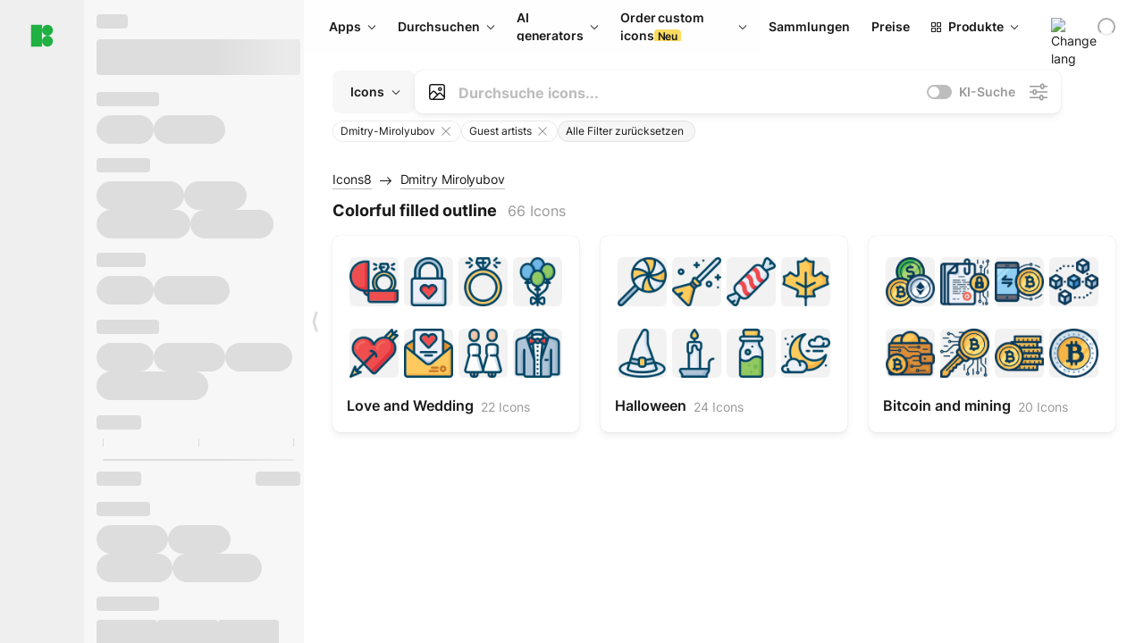

--- FILE ---
content_type: text/html;charset=utf-8
request_url: https://icons8.de/icons/authors/S7XyPLOUe7Ts/Dmitry-Mirolyubov/external-colorful-filled-outline-dmitry-mirolyubov
body_size: 318379
content:
<!DOCTYPE html><html  lang="de"><head><meta charset="utf-8">
<meta name="viewport" content="width=device-width, initial-scale=1">
<script type="importmap">{"imports":{"#entry":"https://maxst.icons8.com/_nuxt/icon/CZ6BK4Z7.js"}}</script>
<title>Kostenlose Icons von Dmitry Mirolyubov Herunterladen im Stil Colorful filled outline</title>
<link rel="preconnect" href="https://maxst.icons8.com">
<link rel="preconnect" href="https://goodies.icons8.com">
<style>/*! normalize.css v8.0.1 | MIT License | github.com/necolas/normalize.css */html{line-height:1.15;-webkit-text-size-adjust:100%}body{margin:0}main{display:block}h1{font-size:2em;margin:.67em 0}hr{box-sizing:initial;height:0;overflow:visible}pre{font-family:monospace,monospace;font-size:1em}a{background-color:initial}abbr[title]{border-bottom:none;text-decoration:underline;-webkit-text-decoration:underline dotted;text-decoration:underline dotted}b,strong{font-weight:bolder}code,kbd,samp{font-family:monospace,monospace;font-size:1em}small{font-size:80%}sub,sup{font-size:75%;line-height:0;position:relative;vertical-align:initial}sub{bottom:-.25em}sup{top:-.5em}img{border-style:none}button,input,optgroup,select,textarea{font-family:inherit;font-size:100%;line-height:1.15;margin:0}button,input{overflow:visible}button,select{text-transform:none}[type=button],[type=reset],[type=submit],button{-webkit-appearance:button}[type=button]::-moz-focus-inner,[type=reset]::-moz-focus-inner,[type=submit]::-moz-focus-inner,button::-moz-focus-inner{border-style:none;padding:0}[type=button]:-moz-focusring,[type=reset]:-moz-focusring,[type=submit]:-moz-focusring,button:-moz-focusring{outline:1px dotted ButtonText}fieldset{padding:.35em .75em .625em}legend{box-sizing:border-box;color:inherit;display:table;max-width:100%;padding:0;white-space:normal}progress{vertical-align:initial}textarea{overflow:auto}[type=checkbox],[type=radio]{box-sizing:border-box;padding:0}[type=number]::-webkit-inner-spin-button,[type=number]::-webkit-outer-spin-button{height:auto}[type=search]{-webkit-appearance:textfield;outline-offset:-2px}[type=search]::-webkit-search-decoration{-webkit-appearance:none}::-webkit-file-upload-button{-webkit-appearance:button;font:inherit}details{display:block}summary{display:list-item}[hidden],template{display:none}</style>
<style>:root{--c-white:#fff;--c-transparent-black_100:#00000008;--c-transparent-black_200:#00000014;--c-transparent-black_300:#00000026;--c-transparent-black_400:#00000042;--c-transparent-black_500:#0006;--c-transparent-black_600:#0000008c;--c-transparent-black_700:#000000b3;--c-transparent-black_800:#000c;--c-transparent-black_900:#000000e6;--c-black_100:#f7f7f7;--c-black_200:#ebebeb;--c-black_300:#d9d9d9;--c-black_400:#bdbdbd;--c-black_500:#999;--c-black_600:#737373;--c-black_700:#4d4d4d;--c-black_800:#333;--c-black_900:#1a1a1a;--c-green_100:#e7f9eb;--c-green_200:#c3efcd;--c-green_300:#88dd9f;--c-green_400:#47d16c;--c-green_500:#1fb141;--c-green_600:#189a2e;--c-green_700:#0d731e;--c-green_800:#085e16;--c-green_900:#04490f;--c-red_100:#ffe3e3;--c-red_200:#ffbdbd;--c-red_300:#ff9b9b;--c-red_400:#f86a6a;--c-red_500:#ef4e4e;--c-red_600:#e12d39;--c-red_700:#cf1124;--c-red_800:#ab091e;--c-red_900:#8a041a;--c-yellow_100:#fffbea;--c-yellow_200:#fff3c4;--c-yellow_300:#fce588;--c-yellow_400:#fadb5f;--c-yellow_500:#f7c948;--c-yellow_600:#f0b429;--c-yellow_700:#de911d;--c-yellow_800:#cb6e17;--c-yellow_900:#b44d12;--c-blue_100:#e6f6ff;--c-blue_200:#bae3ff;--c-blue_300:#7cc4fa;--c-blue_400:#47a3f3;--c-blue_500:#2186eb;--c-blue_600:#0967d2;--c-blue_700:#0552b5;--c-blue_800:#03449e;--c-blue_900:#01337d;--c-body:var(--c-white);--c-text:var(--c-black_900);--spacer-2xs:.25rem;--spacer-xs:.5rem;--spacer-sm:1rem;--spacer-base:1.5rem;--spacer-lg:2rem;--spacer-xl:2.5rem;--spacer-2xl:5rem;--spacer-3xl:10rem;--font-family-primary:"Roboto",serif;--font-family-secondary:"Raleway",sans-serif;--font-family-legacy:"Inter",sans-serif;--font-light:300;--font-normal:400;--font-medium:500;--font-semibold:600;--font-bold:700;--font-extra-bold:800;--font-extra-extra-bold:900;--font-2xs:.625rem;--font-xs:.75rem;--font-sm:.875rem;--font-base:1rem;--font-lg:1.125rem;--font-xl:1.5rem;--h1-font-size:2rem;--h2-font-size:1.5rem;--h3-font-size:1rem;--h4-font-size:.875rem;--h5-font-size:.75rem;--h6-font-size:.75rem;--p-line-height:24px;--ui-14-line-height:20px;--h1-line-height:40px;--h2-line-height:32px;--h3-line-height:24px;--h4-line-height:20px}@media (min-width:1024px){:root{--h1-font-size:2.5rem;--h2-font-size:1.5rem;--h3-font-size:1.125rem;--h4-font-size:.875rem;--h1-line-height:48px}}</style>
<style>:root{--c-white:#fff;--c-transparent-black_100:#00000008;--c-transparent-black_200:#00000014;--c-transparent-black_300:#00000026;--c-transparent-black_400:#00000042;--c-transparent-black_500:#0006;--c-transparent-black_600:#0000008c;--c-transparent-black_700:#000000b3;--c-transparent-black_800:#000c;--c-transparent-black_900:#000000e6;--c-black_100:#f7f7f7;--c-black_200:#ebebeb;--c-black_300:#d9d9d9;--c-black_400:#bdbdbd;--c-black_500:#999;--c-black_600:#737373;--c-black_700:#4d4d4d;--c-black_800:#333;--c-black_900:#1a1a1a;--c-green_100:#e7f9eb;--c-green_200:#c3efcd;--c-green_300:#88dd9f;--c-green_400:#47d16c;--c-green_500:#1fb141;--c-green_600:#189a2e;--c-green_700:#0d731e;--c-green_800:#085e16;--c-green_900:#04490f;--c-red_100:#ffe3e3;--c-red_200:#ffbdbd;--c-red_300:#ff9b9b;--c-red_400:#f86a6a;--c-red_500:#ef4e4e;--c-red_600:#e12d39;--c-red_700:#cf1124;--c-red_800:#ab091e;--c-red_900:#8a041a;--c-yellow_100:#fffbea;--c-yellow_200:#fff3c4;--c-yellow_300:#fce588;--c-yellow_400:#fadb5f;--c-yellow_500:#f7c948;--c-yellow_600:#f0b429;--c-yellow_700:#de911d;--c-yellow_800:#cb6e17;--c-yellow_900:#b44d12;--c-blue_100:#e6f6ff;--c-blue_200:#bae3ff;--c-blue_300:#7cc4fa;--c-blue_400:#47a3f3;--c-blue_500:#2186eb;--c-blue_600:#0967d2;--c-blue_700:#0552b5;--c-blue_800:#03449e;--c-blue_900:#01337d;--c-body:var(--c-white);--c-text:var(--c-black_900);--spacer-2xs:.25rem;--spacer-xs:.5rem;--spacer-sm:1rem;--spacer-base:1.5rem;--spacer-lg:2rem;--spacer-xl:2.5rem;--spacer-2xl:5rem;--spacer-3xl:10rem;--font-family-primary:Inter,apple-system,BlinkMacSystemFont,Helvetica Neue,Segoe UI,Fira Sans,Roboto,Oxygen,Ubuntu,Droid Sans,Arial,sans-serif;--font-family-secondary:Inter,apple-system,BlinkMacSystemFont,Helvetica Neue,Segoe UI,Fira Sans,Roboto,Oxygen,Ubuntu,Droid Sans,Arial,sans-serif;--font-light:300;--font-normal:400;--font-medium:500;--font-semibold:600;--font-bold:700;--font-extra-bold:800;--font-extra-extra-bold:900;--font-2xs:.625rem;--font-xs:.75rem;--font-sm:.875rem;--font-base:1rem;--font-lg:1.125rem;--font-xl:1.5rem;--h1-font-size:2rem;--h2-font-size:1.5rem;--h3-font-size:1rem;--h4-font-size:.875rem;--h5-font-size:.75rem;--h6-font-size:.75rem;--h1-line-height:40px;--h2-line-height:32px;--h3-line-height:24px;--h4-line-height:20px;--p-line-height:24px;--ui-14-line-height:20px;--font-h1:var(--font-h1-weight,900) var(--font-h1-size,2rem)/var(--font-h1-line-height,40px) var(--font-h1-family,var(--font-family-primary));--font-h2:var(--font-h2-weight,700) var(--font-h2-size,1.5rem)/var(--font-h2-line-height,32px) var(--font-h2-family,var(--font-family-primary));--font-h3:var(--font-h3-weight,700) var(--font-h3-size,1rem)/var(--font-h3-line-height,24px) var(--font-h3-family,var(--font-family-primary));--font-h4:var(--font-h4-weight,700) var(--font-h4-size,.875rem)/var(--font-h4-line-height,20px) var(--font-h4-family,var(--font-family-primary));--font-p:var(--font-p-weight,400) var(--font-p-size,var(--font-base))/var(--font-p-line-height,var(--p-line-height)) var(--font-p-family,var(--font-family-primary));--font-ui-14-regular:var(--font-ui-14-regular-weight,400) var(--font-ui-14-regular-size,var(--font-sm))/var(--font-ui-14-regular-line-height,var(--ui-14-line-height)) var(--font-ui-14-regular-family,var(--font-family-primary));--font-ui-14-semibold:var(--font-ui-14-semibold-weight,600) var(--font-ui-14-semibold-size,var(--font-sm))/var(--font-ui-14-semibold-line-height,var(--ui-14-line-height)) var(--font-ui-14-semibold-family,var(--font-family-primary));--font-ui-12-regular:var(--font-ui-12-regular-weight,400) var(--font-ui-12-regular-size,var(--font-xs))/var(--font-ui-12-regular-line-height,var(--ui-12-line-height)) var(--font-ui-12-regular-family,var(--font-family-primary));--font-ui-12-semibold:var(--font-ui-12-semibold-weight,600) var(--font-ui-12-semibold-size,var(--font-xs))/var(--font-ui-12-semibold-line-height,var(--ui-12-line-height)) var(--font-ui-12-semibold-family,var(--font-family-primary));--font-h1-marketing:var(--font-h1-marketing-weight,900) var(--font-h1-marketing-size,3.5rem)/var(--font-h1-marketing-line-height,4rem) var(--font-h1-marketing-family,var(--font-family-primary));--font-h2-marketing:var(--font-h2-marketing-weight,900) var(--font-h2-marketing-size,2rem)/var(--font-h2-marketing-line-height,2.5rem) var(--font-h2-marketing-family,var(--font-family-primary));--font-h3-marketing:var(--font-h3-marketing-weight,700) var(--font-h3-marketing-size,1.5rem)/var(--font-h3-marketing-line-height,2rem) var(--font-h3-marketing-family,var(--font-family-primary));--font-marketing-paragraph-24:var(--font-marketing-paragraph-24-weight,500) var(--font-marketing-paragraph-24-size,1.5rem)/var(--font-marketing-paragraph-24-line-height,2.125rem) var(--font-marketing-paragraph-24-family,var(--font-family-primary));--font-marketing-paragraph-20:var(--font-marketing-paragraph-20-weight,500) var(--font-marketing-paragraph-20-size,1.25rem)/var(--font-marketing-paragraph-20-line-height,1.75rem) var(--font-marketing-paragraph-20-family,var(--font-family-primary));--font-marketing-ui18-bold:var(--font-marketing-ui18-bold-weight,700) var(--font-marketing-ui18-bold-size,1.125rem)/var(--font-marketing-ui18-bold-line-height,1.5rem) var(--font-marketing-ui18-bold-family,var(--font-family-primary))}@media (min-width:1024px){:root{--h1-font-size:2.5rem;--h2-font-size:1.5rem;--h3-font-size:1.125rem;--h4-font-size:.875rem;--font-h1-size:2.5rem;--font-h2-size:1.5rem;--font-h3-size:1.125rem;--font-h4-size:.875rem;--h1-line-height:48px;--font-h1-line-height:48px}}@font-face{font-display:swap;font-family:Inter;font-style:normal;font-weight:100 900;src:url(https://goodies.icons8.com/web/common/fonts/Inter-Variable.woff2) format("woff2-variations"),url(https://goodies.icons8.com/web/common/fonts/Inter-Variable.woff) format("woff-variations"),url(https://goodies.icons8.com/web/common/fonts/Inter-Variable.ttf) format("truetype-variations")}*{font-family:Inter,apple-system,BlinkMacSystemFont,Helvetica Neue,Segoe UI,Fira Sans,Roboto,Oxygen,Ubuntu,Droid Sans,Arial,sans-serif}.center{align-items:center;display:flex;justify-content:center}@media (min-width:1024px){.mobile-only{display:none!important}}@media (max-width:1023px){.desktop-only{display:none!important}}</style>
<style>:root{--height-scroll-wrap:100%;--scroll-width:8px;--scroll-color-thumb-default:#00000026;--scroll-color-thumb-hover:#00000042;--scroll-color-thumb-active:#0006;--scroll-color-track-default:#0000;--scroll-color-track-hover:#0000;--scroll-color-track-active:#0000;--scroll-border-radius-thumb:4px;--scroll-border-radius-track:4px;--scroll-auto-hide:visible}.i8-scroll{height:var(--height-scroll-wrap);overflow:auto}.i8-scroll::-webkit-scrollbar{width:calc(var(--scroll-width) + 2px)}.i8-scroll::-webkit-scrollbar-thumb,.i8-scroll::-webkit-scrollbar-track{visibility:var(--scroll-auto-hide)}.i8-scroll:hover::-webkit-scrollbar-thumb,.i8-scroll:hover::-webkit-scrollbar-track{visibility:visible}.i8-scroll::-webkit-scrollbar-thumb{background-clip:padding-box;background-color:var(--scroll-color-thumb-default);border:2px solid #0000;border-radius:var(--scroll-border-radius-thumb)}.i8-scroll::-webkit-scrollbar-thumb:hover{background-color:var(--scroll-color-thumb-hover)}.i8-scroll::-webkit-scrollbar-thumb:active{background-color:var(--scroll-color-thumb-active)}.i8-scroll::-webkit-scrollbar-track{background-color:var(--scroll-color-track-default);border-radius:var(--scroll-border-radius-track)}.i8-scroll::-webkit-scrollbar-track:hover{background-color:var(--scroll-color-track-hover)}.i8-scroll::-webkit-scrollbar-track:active{background-color:var(--scroll-color-track-active)}@supports (not selector(::-webkit-scrollbar)){.i8-scroll{scrollbar-color:var(--scroll-color-thumb-default) var(--scroll-color-track-default);scrollbar-width:var(--scroll-width)}}</style>
<style>.i8-header{--i8-header-elements-gap:.75rem;--i8-header-color:var(--i8-header-custom-color,#1a1a1a);--i8-header-content-padding:1.25rem;--i8-header-control-radius:4px;--i8-header-height:60px;--i8header-control-hover-background:#0000000a;--dropdown-toggle-pseudo-background-color:var(--i8-header-color);color:var(--i8-header-color);position:relative;z-index:500}.i8-header.has-dropdown,.i8-header.mobile-open{background:#fff}.i8-header__content{align-items:center;display:flex;gap:var(--i8-header-elements-gap);justify-content:space-between;max-height:3.75rem;padding:var(--i8-header-content-padding)}.i8-header__links{flex-grow:1;margin-left:.5rem}.i8-header__controls{display:flex;margin-left:auto}.i8-header__products-trigger{display:none;--dropdown-display:none;margin-left:auto;margin-right:-.5rem}.i8-header__language{margin-left:20px;--dropdown-height:1.25rem}.i8-header__login{display:none!important;margin-left:20px}.i8-header__burger{align-self:center;display:block;margin-left:16px}.i8-header__mobile-nav{display:none}.i8-header .i8-header-logo,.i8-header__right-info{align-items:center;display:flex}.i8-header .i8-header-logo{color:var(--i8-header-color);font-size:12px;font-weight:800;line-height:1;text-decoration:none;text-transform:uppercase}.i8-header .i8-header-logo .icon{display:block;height:18px;width:18px}.i8-header .i8-header-logo svg{display:block;height:100%;width:100%;fill:var(--i8-header-logo-fill,#1fb141)}.i8-header .i8-header-logo .text{margin-left:10px;text-transform:uppercase}.i8-header .i8-header-nav{align-items:normal;overflow:hidden}.i8-header .i8-header-nav:has(.i8-dropdown__content--is-open){overflow:visible}.i8-header .i8-header-nav{--i8-header-navlink-color:var(--i8-header-link-color,var(--i8-header-color))}.i8-header .i8-header-nav__link{align-items:center;border-radius:var(--i8-header-control-radius);color:var(--i8-header-navlink-color);display:flex;font:var(--font-ui-14-regular);font-weight:600;gap:4px;padding:0 .75rem;text-decoration:none;transition:background-color .1s ease;white-space:nowrap}.i8-header .i8-header-nav__link:hover{background-color:var(--i8header-control-hover-background)}.i8-header .i8-header-nav__link.is-pricing{margin-left:auto}.i8-header .i8-header-nav__link.is-overflow{opacity:0;pointer-events:none;position:absolute}.i8-header .i8-header-nav__link.is-hidden{display:none}.i8-header .i8-header-nav__link--more{font-weight:400;height:28px;padding:0 8px}.i8-header .i8-header-nav__more{--dropdown-content-width:fit-content}.i8-header .i8-header-nav__more.is-transparent{opacity:0}.i8-header .i8-header-nav__more .i8-dropdown__wrap{position:static}.i8-header .i8-header-nav__more .i8-dropdown__content{min-width:140px;transform:translate(-40px)}.i8-header .i8-header-nav__more .i8-dropdown__label{font-size:14px;font-weight:600;line-height:1}.i8-header .i8-header-nav__separator{background-color:var(--c-transparent-black_200);height:1px;margin:8px}.i8-header .i8-header-nav__group-header{color:#000;font-size:14px;font-weight:800;letter-spacing:.5px;line-height:16px;padding:6px 8px 4px;-webkit-user-select:none;user-select:none}.i8-header .i8-header-nav__dropdown.is-overflow,.i8-header .i8-nav-dropdown-simple.is-overflow{opacity:0;pointer-events:none;position:absolute}.i8-header .i8-navigation{display:none}@media screen and (min-width:1024px){.i8-header .i8-navigation{display:flex}}.i8-header .i8-flag{height:var(--flag-size,16px);width:var(--flag-size,16px)}.i8-header .i8-header-products__label{font:var(--font-ui-14-regular);font-weight:600}.i8-header .i8-header-products__icon{--icon-size:11px;margin-right:.5rem}.i8-header .i8-header-products :deep(.i8-dropdown__content){background:var(--c-black_100)}.i8-header .i8-header-products__content{overflow-x:hidden;width:100%}.i8-header .i8-header-products__tab-controls{border-bottom:1px solid var(--c-transparent-black_200);display:flex;justify-content:center;margin:0 calc(50% - 50vw + .5px);padding:.875rem 0}.i8-header .i8-header-products__tab-control{--button-font-weight:400;text-decoration:none}.i8-header .i8-nav-dropdown-simple{--dropdown-font-weight:var(--font-semibold);--dropdown-content-width:224px;--dropdown-content-padding:8px}.i8-header .i8-nav-dropdown-simple__link{color:var(--i8header-color-dropdown);text-decoration:none}.i8-header .i8-nav-dropdown-simple__badge{margin-left:6px}.i8-header .i8-nav-dropdown-simple__separator{background-color:var(--c-transparent-black_200);height:1px;margin:8px}.i8-header .i8-nav-dropdown{--dropdown-content-maxheight:auto;--dropdown-content-margin:0;--dropdown-background-active:#0000}.i8-header .language-select{--dropdown-content-left:50%;--dropdown-content-transform:translate(-50%)}.i8-header .i8-menu-language{position:relative}.i8-header .i8-menu-language .languages{background:#fff;border:1px solid #f7f7f7;border-radius:4px;box-shadow:0 0 1px #6060604f,0 12px 24px -6px #60606026;padding:12px 8px;width:144px}.i8-header .i8-menu-language .languages.has-flags{width:160px}.i8-header .i8-menu-language .language-target{align-items:center;cursor:pointer;display:flex;outline:0}.i8-header .i8-menu-language .language-target img{display:inline-block;height:20px;vertical-align:middle;width:20px}.i8-header .i8-menu-language .language{align-items:center;border-radius:4px;color:#1a1a1a;display:flex;font-size:14px;font-weight:400;letter-spacing:-.006em;line-height:20px;padding:4px 8px;text-decoration:none;transition:background .1s ease}.i8-header .i8-menu-language .language:hover{background:#00000008}.i8-header .i8-menu-language .language.is-active{font-weight:600}.i8-header .i8-menu-language .language img{display:block;flex-shrink:0;height:16px;margin-right:8px;width:16px}.i8-header .i8-menu-language .language .icon-check{display:block;height:16px;margin-left:auto;width:16px}.i8-header .i8-language-select{--dropdown-item-font:var(--font-ui-14-regular);--dropdown-content-width:auto;--dropdown-content-maxheight:auto}.i8-header .option-flag{margin-right:8px}.i8-header .checkmark{margin-left:20px}.i8-header .current-flag{--flag-size:20px}.i8-header .dropdown-container{margin:auto;width:100%}.i8-header .i8-nav-dropdown.i8-dropdown .i8-dropdown__wrap{display:flex;flex-direction:column;position:static}.i8-header .i8-nav-dropdown.i8-dropdown .i8-dropdown__label{align-items:center;border-radius:var(--i8-header-control-radius);color:var(--i8-header-navlink-color);display:flex;flex-grow:1;font-size:14px;font-weight:600;height:auto;line-height:1;padding:0 12px;transition:background-color .1s ease}.i8-header .i8-nav-dropdown.i8-dropdown .i8-dropdown__label.i8-dropdown__label--is-open,.i8-header .i8-nav-dropdown.i8-dropdown .i8-dropdown__label:hover{background-color:var(--i8header-control-hover-background)}.i8-header .i8-nav-dropdown.i8-dropdown .i8-dropdown__icon path{stroke:var(--i8-header-navlink-color)}.i8-header .i8-nav-dropdown.i8-dropdown .i8-dropdown__content{border-radius:0;bottom:auto;box-shadow:0 0 1px #6060604f,0 12px 24px -6px #60606026;font-size:14px;left:0;line-height:20px;padding:0;right:0;top:var(--i8-header-height);width:100%}.i8-header .i8-nav-dropdown.i8-dropdown .i8-dropdown__text{align-items:center;display:flex;white-space:nowrap}.i8-header .i8-header-products__tab-control--active{--button-background:var(--c-transparent-black_200);--button-font-weight:600}.i8-header .i8-header-login{min-width:32px}@media screen and (max-width:1024px){.i8-header .i8-header-login{margin-bottom:16px;max-width:none}}.i8-header .user{align-items:center;display:flex}@media (max-width:1023px){.i8-header .user{border:1px solid var(--c-transparent-black_200);border-radius:.25rem;justify-content:center;padding:.5rem}}.i8-header .user-loading{align-self:center;display:block;margin:unset!important}.i8-header .username{color:var(--i8-header-color);font-size:14px;font-weight:600;margin-left:8px;overflow:hidden;text-decoration:none;text-overflow:ellipsis;white-space:nowrap}@media screen and (min-width:1024px){.i8-header .username{display:none}}.i8-header .userpic{flex-shrink:0}.i8-header .login-button{background-color:var(--i8-login-background,#fff);border:1px solid var(--i8-login-border-color,#00000014);border-radius:var(--i8-header-control-radius);color:var(--i8-header-color);cursor:pointer;display:block;font-size:14px;font-weight:600;padding:10px 15px;transition:background-color .1s ease;white-space:nowrap;width:100%}.i8-header .login-button:hover{background-color:var(--i8-login-background-hover,#00000008)}@media screen and (min-width:1024px){.i8-header .login-button{padding:6px 15px;width:auto}.i8-header .i8-header{--i8-header-elements-gap:1.75rem;--i8-header-content-padding:.875rem 1.5rem}.i8-header .i8-header__products-trigger{display:block;--dropdown-display:block}.i8-header .i8-header__language{--dropdown-height:2rem}.i8-header .i8-header__login{display:flex!important}.i8-header .i8-header__burger{display:none}}@media screen and (max-width:1024px){.i8-header .i8-header__mobile-nav.is-open{display:block}}.i8-header .visually-hidden{height:1px;margin:-1px;overflow:hidden;position:absolute;width:1px;clip:rect(0 0 0 0);border:0;white-space:nowrap}@keyframes spin{0%{transform:rotate(0)}to{transform:rotate(1turn)}}.i8-header .i8-loader{animation:spin 1s linear infinite;border-radius:50%;margin:auto}</style>
<style>.i8-user-pic{position:relative}.i8-user-pic__trigger{align-items:center;border:none;border-radius:100%;color:#fff;cursor:pointer;display:flex;font-size:15px;font-weight:600;height:1.5rem;justify-content:center;line-height:15px;text-decoration:none;text-transform:uppercase;width:1.5rem}@media screen and (min-width:1024px){.i8-user-pic__trigger{height:2rem;width:2rem}}.i8-user-pic__popup{background-color:var(--c-white);border:1px solid var(--c-transparent-black_200);border-radius:8px;box-shadow:0 12px 24px -6px #60606026;display:none;flex-direction:column;padding:8px;position:absolute;right:0;top:calc(100% + 8px)}.is-opened .i8-user-pic__popup{display:flex}.i8-user-pic__logout,.i8-user-pic__profile{background-color:initial;border:none;border-radius:4px;color:inherit;cursor:pointer;font-size:14px;line-height:20px;min-width:104px;padding:4px 8px;text-align:left;text-decoration:none;transition:.2s}.i8-user-pic__logout:hover,.i8-user-pic__profile:hover{background-color:var(--c-transparent-black_100)}</style>
<style>@keyframes spin{0%{transform:rotate(0)}to{transform:rotate(1turn)}}.header-cache-wrap{display:flex;width:100%}.app-icons-menu{--i8-mobile-nav-padding:24px 20px 106px;-webkit-backdrop-filter:blur(16px);backdrop-filter:blur(16px);background:#ffffffe0;pointer-events:auto;width:100%;z-index:11}@media (max-width:979px){.app-icons-menu{border:1px solid #00000014}}@media (max-width:1520px){.app-icons-menu :deep(.i8-nav-dropdown-content .card){width:100%}}.app-icons-menu :deep(.i8-dropdown__content){background:var(--c-white)}.i8-mobile-nav{max-height:calc(100vh - var(--i8-header-height, 60px));overflow-y:auto}.mob-navs{border-bottom:1px solid var(--c-transparent-black_200);font-size:var(--font-sm);margin-bottom:1rem;padding-bottom:1.5rem}.mob-navs>a{color:var(--c-text);display:block;font-weight:700}.mob-navs>a:not(:first-child){margin-top:1rem}.submenu{background:var(--c-white);height:100%;height:100vh;left:0;overflow:hidden;position:fixed;top:0;transform:translate(100%);transition:all .2s;width:100%;z-index:21}.submenu--active{transform:translate(0)}.submenu-head{align-items:center;display:flex;justify-content:space-between;padding:18px 20px}.arrow-back{display:block;height:24px;width:24px}.category{font-size:var(--font-sm);font-weight:var(--font-semibold);letter-spacing:-.006em;line-height:20px}.close-cross{display:block;height:24px;width:24px}#filter .list{max-height:calc(100vh - 60px)}#filter .list .list-item{color:var(--c-transparent-black_900);font-size:var(--font-sm);font-weight:var(--font-normal);padding:0 12px}#filter .list .list-item:last-child{margin-bottom:5px}.i8-header-logo .icon{height:20px;width:20px}</style>
<style>:root{--c-icon-bg:#373636}@keyframes spin{0%{transform:rotate(0)}to{transform:rotate(1turn)}}h1,h2,h3,h4,h5,h6{font-family:inherit}h1,h2{color:#000;font-size:42px;font-weight:700;margin:1rem 0;text-align:center}@media (max-width:800px){h1,h2{font-size:32px}}h3{font-size:28px}h5,h6{font-family:400px;font-size:15px;letter-spacing:2px;text-align:center;text-transform:uppercase}h6{letter-spacing:4px;margin:2rem 0}p{margin:12px 0}b,strong{font-weight:500}code,pre{font-family:Monaco,monospace;font-size:14px}input,select,textarea{border:1px solid #d8d8d8;outline:none;transition:all .3s ease}input,select{border-radius:6px;height:32px;line-height:32px;padding:0 .5rem}input:focus,select:focus{border-color:#5ca3fd}textarea{border-radius:3px;line-height:24px;width:100%}.hotkey-animation{animation:highlight .5s ease-in-out}@keyframes highlight{0%{background-color:#00000014}to{background-color:inherit}}@keyframes shimmerAnimation{0%{background-position:-468px 0}to{background-position:468px 0}}.v-enter-active,.v-leave-active{transition:opacity .4s ease}.v-enter-from,.v-leave-to{opacity:0}.ca-image{height:256px;offset-anchor:left top;offset-distance:0;offset-rotate:0deg;position:fixed;width:256px;z-index:100}.ca-image--animate{animation-fill-mode:forwards;animation-name:ca-offset;animation-timing-function:cubic-bezier(.3,0,1,1.1)}.ca-badge{background:var(--c-red_500);border-radius:22px;height:22px;opacity:0;position:fixed;width:22px;z-index:101}.ca-badge:before{align-items:center;color:var(--c-white);content:"+1";display:flex;font-size:var(--font-xs);inset:0;justify-content:center;position:absolute}.ca-badge--animate{animation-fill-mode:forwards;animation-name:ca-pulse;animation-timing-function:ease}@keyframes ca-offset{0%{offset-distance:0;transform:scale(1)}15%{transform:scale(.95)}30%{offset-distance:0;transform:scale(1.1)}90%{opacity:1}to{offset-distance:100%;opacity:0;transform:scale(.1)}}@keyframes ca-pulse{0%{opacity:1;transform:scale(.1)}15%{transform:scale(1.25)}20%{transform:scale(1)}30%{opacity:1;transform:translateY(0)}to{opacity:0;transform:translateY(-40px)}}:root{--actual-scrollbar-width:10px}@supports not selector(::-webkit-scrollbar){:root{--actual-scrollbar-width:0px}}*,:after,:before{box-sizing:border-box}:focus{outline:none}a{color:#28b351;cursor:pointer;transition:border .3s ease}a,a:hover{text-decoration:none}body{color:#000;flex-direction:column;font-size:16px;height:100%;line-height:1.5;margin:0;padding:0}div.crisp-client .crisp-1rjpbb7[data-full-view=false][data-position-reverse=false] .crisp-1rf4xdh .crisp-ewasyx,div.crisp-client .crisp-1rjpbb7[data-full-view=false][data-position-reverse=false] .crisp-1rf4xdh .crisp-kquevr{margin-right:0!important;right:20px!important}body.mobile-filter-active .crisp{position:relative;z-index:-1}.tooltip-hotkey{text-align:center}.tooltip-hotkey img{position:relative;top:2px}</style>
<style>@keyframes spin-cc8054b7{0%{transform:rotate(0)}to{transform:rotate(1turn)}}.overlay[data-v-cc8054b7]{background:#00000059;height:100vh;left:0;opacity:1;position:fixed;top:0;width:100%;z-index:999}.app-modal-container[data-v-cc8054b7]{font-size:1rem;left:50%;max-height:95%;max-width:95%;min-width:18rem;position:absolute;text-align:left;top:50%;transform:translate(-50%,-50%)}.app-modal-container.is-scrollable[data-v-cc8054b7]{border-radius:8px;overflow-y:auto}.app-modal[data-v-cc8054b7]{background:#fff;border-radius:8px;box-shadow:0 20px 60px -2px #1b213a66;padding:2rem}.app-modal.is-big[data-v-cc8054b7]{padding:32px 40px 44px}.app-modal.is-no-bottom-padding[data-v-cc8054b7]{padding-bottom:0}.app-modal.is-center[data-v-cc8054b7]{text-align:center}.app-modal.is-center>.app-icon[data-v-cc8054b7]{margin:0 auto}.app-modal[data-v-cc8054b7] .title{color:#000;line-height:40px;margin:0 0 .5rem}.app-modal[data-v-cc8054b7] .description{font-size:18px;line-height:26px;margin-bottom:24px}.close[data-v-cc8054b7]{cursor:pointer;height:13.75px;position:absolute;right:28px;text-align:center;top:24px;width:13.75px}.close[data-v-cc8054b7]>svg{fill:#979494;transition:all .3s ease}.close[data-v-cc8054b7]>svg:hover{fill:#000!important}.close.is-outside[data-v-cc8054b7]{bottom:100%;color:#444;font-size:34px;font-weight:300;right:0;top:auto}.close.is-outside[data-v-cc8054b7]:hover{background-color:#0000000d}@media (min-width:500px){.close.is-bold[data-v-cc8054b7]{align-items:center;background:#fff;border-radius:50%;display:flex;height:44px;justify-content:center;right:-68px;top:0;width:44px}.close.is-bold[data-v-cc8054b7] svg{max-height:12px;max-width:12px}}.app-modal-enter-active[data-v-cc8054b7],.app-modal-leave-active[data-v-cc8054b7]{transition:all .2s}.app-modal-enter[data-v-cc8054b7],.app-modal-leave-active[data-v-cc8054b7]{opacity:0}.login-modal.app-modal[data-v-cc8054b7]{padding:0}</style>
<style>.app-popup{align-items:stretch;display:flex;position:relative}.app-popup .app-menu-button .app-popup-content{top:40px}.app-popup .app-popup-toggle{align-items:stretch;cursor:pointer;display:flex;position:relative}.app-popup .app-popup-arrow{height:11px;margin-top:-1px;position:absolute;right:8px;top:43%;width:6px}.app-popup .app-popup-arrow svg{height:100%;width:100%;fill:currentColor;vertical-align:top}.app-popup .app-popup-content{background:#fff;border-radius:6px;box-shadow:0 4px 24px -4px #0000004d;color:#000;left:0;margin-top:2px;overflow:hidden;position:absolute;top:100%;z-index:4}.app-popup .app-popup-content.is-dark{background:#242424;box-shadow:0 4px 16px -4px #0000004d;color:#fff}.app-popup .app-popup-content.is-center{left:50%;top:50%;transform:translate(-50%,-52%) scale(1)}.app-popup .app-popup-content.is-custom-collection{inset:auto 0 0 auto}.app-popup .app-popup-content.is-top{bottom:100%;left:0;margin-bottom:2px;margin-top:0;top:auto}.app-popup .app-popup-content.is-top-center{bottom:100%;left:50%;margin-bottom:2px;margin-top:0;top:auto;transform:translate(-50%) scale(1)}.app-popup .app-popup-content.is-bottom-center{bottom:auto;left:50%;margin-bottom:0;margin-top:2px;top:100%;transform:translate(-50%) scale(1)}.app-popup .app-popup-content .is-bottom-left-projects,.app-popup .app-popup-content.is-bottom-left{inset:100% auto auto 0;margin-bottom:0;margin-top:2px}.app-popup .app-popup-content.is-bottom-left-projects{z-index:5}.app-popup .app-popup-content.is-bottom-right,.app-popup .app-popup-content.is-bottom-right-menu{inset:100% -35px auto auto;margin-bottom:0;margin-top:2px}@media (max-width:900px){.app-popup .app-popup-content.is-bottom-right-menu{width:580px}}@media (max-width:800px){.app-popup .app-popup-content.is-bottom-right-menu{border-radius:0;box-shadow:none;height:calc(100vh - 56px);inset:35px -19px auto auto;margin-bottom:0;margin-top:2px;width:375px}}.app-popup .app-popup-content.is-top-middle{bottom:-110%;left:0;margin-bottom:2px;margin-top:0;top:auto}.app-popup .app-popup-content.is-effects{inset:100% -7px auto auto;margin-bottom:0;margin-top:2px}.app-popup-enter-active,.app-popup-leave-active{transition:all .3s ease-in-out}.app-popup-enter,.app-popup-leave-to{opacity:0;transform:translateY(-16px) scale(.97)}.app-popup-enter.is-bottom-left,.app-popup-enter.is-bottom-right,.app-popup-leave-to.is-bottom-left,.app-popup-leave-to.is-bottom-right{transform:translateY(-10px) scale(.97)}</style>
<style>@keyframes spin{0%{transform:rotate(0)}to{transform:rotate(1turn)}}body{color:#000;font-size:16px;line-height:1.5;margin:0;padding:0}*,:after,:before{box-sizing:border-box}:focus{outline:none}</style>
<style>.i8-icon{background:#0000;box-sizing:border-box;display:flex;height:var(--icon-height,var(--icon-size,1rem));position:var(--icon-position,relative);width:var(--icon-width,var(--icon-size,1rem));fill:var(--icon-color,var(--c-black_900))}.i8-icon img,.i8-icon svg{height:inherit;width:inherit}</style>
<style>.i8-loader__circular{animation:var(--loader-curcular-animation,rotate 2s linear infinite);transform-origin:var(--loader-curcular-transofrm-origin,center center)}.i8-loader__path{stroke-dasharray:var(--loader-path-stroke-dasharray,1,200);stroke-dashoffset:var(--loader-path-stroke-dashoffset,0);animation:var(--loader-path-animation,dash 1.5s ease-in-out infinite,6s ease-in-out infinite);stroke-linecap:var(--loader-path-stroke-linecap,square)}@keyframes rotate{to{transform:rotate(1turn)}}@keyframes dash{0%{stroke-dasharray:1,200;stroke-dashoffset:0}50%{stroke-dasharray:89,200;stroke-dashoffset:-35px}to{stroke-dasharray:89,200;stroke-dashoffset:-104px}}</style>
<style>.i8-dropdown-item[data-v-07254b40]{align-items:var(--dropdown-item-align-items,center);border-radius:var(--dropdown-item-border-radius,4px);color:var(--dropdown-item-color,var(--c-black_900));cursor:var(--dropdown-item-cursor,pointer);display:var(--dropdown-item-display,flex);font:var(--dropdown-item-font,var(--dropdown-item-font-weight,normal) var(--dropdown-item-font-size,var(--dropdown-item-font-size,14px))/var(--dropdown-item-font-line-height,var(--dropdown-line-height,20px)) var(--dropdown-item-font-family,var(--font-family-legacy)));letter-spacing:var(--dropdown-item-ls,-.006em);outline:none;padding:var(--dropdown-item-padding,4px 8px);text-align:var(--dropdown-item-text-align,left);transition:all .2s ease-out}.i8-dropdown-item[data-v-07254b40]:focus,.i8-dropdown-item[data-v-07254b40]:hover{background:var(--dropdown-item-bg-hover,var(--c-transparent-black_100))}.i8-dropdown-item.is-active[data-v-07254b40]{background:var(--dropdown-item-bg-active,var(--c-transparent-black_100));font-weight:var(--dropdown-item-fw-active,var(--font-semibold))}.i8-dropdown-item.disabled[data-v-07254b40]{cursor:var(--dropdown-item-disabled-cursor,default);opacity:var(--dropdown-item-disabled-opacity,.4);pointer-events:none}.active-indicator-icon[data-v-07254b40]{margin:var(--dropdown-item-active-indicator-margin,0 0 0 auto)}</style>
<style>.i8-gradient-loader{animation-duration:1.25s;animation-fill-mode:forwards;animation-iteration-count:infinite;animation-name:i8-gradient-loader__blink;animation-timing-function:linear;background:#a9a9a9;background:linear-gradient(to right,var(--gradient-loader-background-color,#0000001a) 10%,#0000000d 18%,var(--gradient-loader-background-color,#0000001a) 33%);background-size:1000px 104px;border-radius:var(--gradient-loader-border-radius,4px);flex-shrink:var(--gradient-loader-flex-shrink,0);height:var(--gradient-loader-height,100%);position:relative;width:var(--gradient-loader-width,100%)}@keyframes i8-gradient-loader__blink{0%{background-position:-500px 0}to{background-position:500px 0}}</style>
<style>.i8-tooltip{display:inline-flex}.i8-tooltip__target{align-items:center;display:flex;gap:4px;justify-content:center;width:100%}.i8-tooltip__arrow{z-index:1}.i8-tooltip__arrow:before{background:var(--tooltip-arrow-background,var(--c-black_900));content:"";height:10px;left:0;position:absolute;top:0;transform:rotate(45deg);width:10px;z-index:-1}.i8-tooltip__content{background:var(--tooltip-content-background,var(--c-black_900));border-radius:var(--tooltip-content-border-radius,4px);color:var(--tooltip-content-color,var(--c-white));font-size:var(--tooltip-content-font-size,14px);font-weight:var(--tooltip-content-font-weight,normal);padding:var(--tooltip-content-padding,5px 10px);pointer-events:none;text-align:left;white-space:var(--tooltip-content-white-space,normal);z-index:var(--tooltip-content-z-index,1)}.i8-tooltip__content.dropdown-fade-in{animation-delay:var(--tooltip-animation-delay,0s);animation-duration:var(--tooltip-animation-duration,.25s);animation-fill-mode:backwards;animation-name:fade-in;animation-timing-function:ease}.i8-tooltip__content[data-popper-placement^=bottom] .i8-tooltip__arrow{top:-5px}.i8-tooltip__content[data-popper-placement^=bottom] .i8-tooltip__arrow:before{left:-5px}.i8-tooltip__content[data-popper-placement^=top] .i8-tooltip__arrow{bottom:5px}.i8-tooltip__content[data-popper-placement^=top] .i8-tooltip__arrow:before{left:-5px}.i8-tooltip__content[data-popper-placement^=left] .i8-tooltip__arrow{right:5px}.i8-tooltip__content[data-popper-placement^=left] .i8-tooltip__arrow:before{top:-5px}.i8-tooltip__content[data-popper-placement^=right] .i8-tooltip__arrow{left:-5px}.i8-tooltip__content[data-popper-placement^=right] .i8-tooltip__arrow:before{top:-5px}@keyframes fade-in{0%{opacity:0}to{opacity:1}}</style>
<style>.i8-dropdown{cursor:pointer;display:var(--dropdown-display,inline-block);outline:none;position:var(--dropdown-position);z-index:var(--dropdown-z-index,11)}.i8-dropdown__label{align-items:var(--dropdown-label-align-items,center);border-radius:var(--dropdown-border-radius,4px);box-sizing:var(--dropdown-label-box-sizing,border-box);display:var(--dropdown-label-display,flex);height:100%;outline:none;padding:var(--dropdown-label-padding,0 12px);transition:all .2s ease-out}.i8-dropdown__label--is-open .i8-dropdown__icon{transform:rotate(-180deg)}.i8-dropdown__label:focus:not(.i8-dropdown__label--is-open),.i8-dropdown__label:hover:not(.i8-dropdown__label--is-open){background:var(--dropdown-background-hover,var(--c-transparent-black_100))}.i8-dropdown__label--is-open,.i8-dropdown__label:active{background:var(--dropdown-background-active,var(--c-transparent-black_200))}.i8-dropdown__label--is-open .i8-dropdown__toggle:before{transform:rotate(-45deg)}.i8-dropdown__label--is-open .i8-dropdown__toggle:after{transform:rotate(45deg)}.i8-dropdown__icon{margin:var(--dropdown-icon-margin,0 0 0 auto);transition:all .2s ease-out}.i8-dropdown__icon-left{margin:var(--dropdown-icon-left-margin,0 var(--spacer-xs) 0 0);transition:all .2s ease-out}.i8-dropdown__text{margin:var(--dropdown-text-margin,0 7px 0 0);transition:all .2s ease-out}.i8-dropdown__content{background:var(--dropdown-content-background,var(--c-white));border:var(--dropdown-content-border,1px solid var(--c-black_100));border-radius:var(--dropdown-content-border-radius,4px);bottom:var(--dropdown-content-bottom,unset);box-shadow:var(--dropdown-content-shadow,0 0 1px #6060604f,0 12px 24px -6px #60606026);box-sizing:border-box;cursor:default;display:none;left:var(--dropdown-content-left,unset);margin-top:var(--dropdown-content-margin,8px);max-height:var(--dropdown-content-maxheight,280px);opacity:0;overflow-x:auto;padding:var(--dropdown-content-padding,6px 8px);position:absolute;right:var(--dropdown-content-right,unset);top:var(--dropdown-content-top,unset);transform:var(--dropdown-content-transform,none);transition:all .2s ease-out;width:var(--dropdown-content-width,100%);z-index:var(--dropdown-z-index,12)}.i8-dropdown__content--is-open{display:block;opacity:1}.i8-dropdown__content--right{left:var(--dropdown-content-right-left,100%);margin:0 0 0 var(--dropdown-content-margin,var(--spacer-xs));top:var(--dropdown-content-right-top,0)}.i8-dropdown__content--left{margin:0 var(--dropdown-content-margin,var(--spacer-xs)) 0 0;right:var(--dropdown-content-left-right,100%);top:var(--dropdown-content-left-top,0)}.i8-dropdown__content--top{bottom:var(---dropdown-content-bottom-top,100%);left:var(--dropdown-content-right-left,0);margin:0 0 var(--dropdown-content-margin,var(--spacer-xs)) 0}.i8-dropdown__chosen{align-items:var(--dropdown-chosen-align-items,center);display:flex;margin:var(--dropdown-chosen-margin,0 var(--spacer-2xs) 0 0);width:var(--dropdown-chosen-width,100%)}.i8-dropdown__chosen-close{margin:var(--dropdown-close-margin,0 0 0 auto);--icon-color:var(--c-transparent-black_400)}.i8-dropdown__chosen-close:hover{--icon-color:var(--c-transparent-black_900)}.i8-dropdown__toggle{bottom:var(--dropdown-toggle-bottom,-2px);height:var(--dropdown-toggle-height,9px);margin:var(--dropdown-toggle-margin,0 0 0 auto);min-width:var(--dropdown-toggle-width,10px);overflow:hidden;position:relative;width:var(--dropdown-toggle-width,10px)}.i8-dropdown__toggle:after,.i8-dropdown__toggle:before{background-color:var(--dropdown-toggle-pseudo-background-color,var(--c-black_900));content:"";height:var(--dropdown-toggle-pseudo-height,1px);margin:var(--dropdown-toggle-pseudo-margin,auto);position:absolute;top:var(--dropdown-toggle-pseudo-top, calc(50% - 2px) );transition:all .2s;width:var(--dropdown-toggle-pseudo-width, calc(50% + 1px) )}.i8-dropdown__toggle:before{left:var(--dropdown-toggle-before-left,0);transform:var(--dropdown-toggle-before-transfrom,rotate(45deg))}.i8-dropdown__toggle:after{right:var(--dropdown-toggle-after-right,0);transform:var(--dropdown-toggle-after-transform,rotate(-45deg))}.i8-dropdown__wrap{background:var(--dropdown-background,#0000);border-radius:var(--dropdown-border-radius,4px);color:var(--dropdown-font-color,var(--c-black_900));font:var(--dropdown-font,var(--dropdown-font-weight,normal) var(--dropdown-font-size,var(--dropdown-font-size,14px))/var(--dropdown-font-line-height,var(--dropdown-line-height,20px)) var(--dropdown-font-family,var(--font-family-legacy)));height:var(--dropdown-height,32px);letter-spacing:var(--dropdown-letter-spacing,-.006em);min-width:var(--dropdown-min-width,unset);position:relative;transition:all .2s ease-out}.i8-dropdown--outline .i8-dropdown__wrap{background:var(--dropdown-outline-background,var(--c-white));min-width:var(--dropdown-outline-width,280px)}.i8-dropdown--outline .i8-dropdown__label{border:var(--dropdown-outline-border,1px solid var(--c-black_200))}.i8-dropdown--large .i8-dropdown__wrap{height:var(--dropdown-height-large,40px)}.i8-dropdown--large .i8-dropdown__label{padding:var(--dropdown-label-padding-large,0 var(--spacer-sm))}.i8-dropdown--disabled.i8-dropdown--outline .i8-dropdown__wrap{background:var(--dropdown-disabled-background,var(--c-black_100))}.i8-dropdown--disabled .i8-dropdown__wrap{color:var(--dropdown-disabled-font-color,var(--c-black_400));cursor:var(--dropdown-disabled-cursor,not-allowed);pointer-events:none}.i8-dropdown--disabled .i8-dropdown__toggle:after,.i8-dropdown--disabled .i8-dropdown__toggle:before{background-color:var(--dropdown-disabled-toggle-pseudo-background-color,var(--c-black_400))}.i8-dropdown--disabled .i8-dropdown__icon-left{--icon-color:var(--dropdown-disabled-icon-color,var(--c-black_400))}</style>
<style>@keyframes spin-40c61563{0%{transform:rotate(0)}to{transform:rotate(1turn)}}.infinite-loading[data-v-40c61563]{align-items:center;display:flex;justify-content:center}.infinite-loading .infinite-loading__loader[data-v-40c61563]{height:132px;position:relative}.infinite-loading .infinite-loading__loader[data-v-40c61563]:after{animation:spin-40c61563 1s linear infinite;border:2px solid #aaa3;border-radius:50%;border-top-color:#aaac;content:"";height:3rem;left:50%;margin-left:-1.5rem;margin-top:-1.5rem;position:absolute;top:50%;width:3rem}</style>
<style>.remove-ad[data-v-33a9fa5d]{--tooltip-content-z-index:10;--tooltip-animation-delay:.3s}.remove-ad .i8-tooltip[data-v-33a9fa5d]{display:flex}.remove-ad .remove-ad__button[data-v-33a9fa5d]{align-items:center;background-color:var(--c-white);border:0;border-radius:20px;box-shadow:0 0 0 1px var(--c-transparent-black_200) inset,0 2px 4px -1px #60606026,0 0 #6060604f;cursor:pointer;display:flex;height:20px;justify-content:center;padding:0;position:relative;width:20px;z-index:1}.remove-ad .remove-ad__button .i8-icon[data-v-33a9fa5d]{height:10px;width:10px}.remove-ad .remove-ad__loader.i8-loader[data-v-33a9fa5d]{height:20px;width:10px}</style>
<style>[data-paid] .sstk[data-v-522c71fc]:not([data-hydrated]){display:none}.sstk[data-v-522c71fc]{height:144px;position:relative}@media (max-width:630px){.sstk[data-v-522c71fc]{height:240px}}@media (max-width:540px){.sstk[data-v-522c71fc]{height:260px}}.sstk__loader[data-v-522c71fc]{--gradient-loader-background-color:var(--c-black_100);inset:0;position:absolute}.sstk__wrap[data-v-522c71fc]{height:100%;position:relative;width:100%}.sstk__container[data-v-522c71fc]{height:100%;overflow:hidden;width:100%}.sstk__container[data-v-522c71fc] .iframe{border:none;height:100%;margin:0;padding:0;width:100%}.sstk__close[data-v-522c71fc]{position:absolute;right:-10px;top:-10px}</style>
<style>.style-card[data-v-069a342c]{border-radius:12px;cursor:pointer;margin:-12px;padding:12px;position:relative;transition:all .25s ease-out}@media (max-width:768px){.style-card[data-v-069a342c]{margin:-10px;padding:10px}}.style-card[data-v-069a342c]:hover{background:var(--c-transparent-black_100)}.style-card[data-v-069a342c]:active{transform:scale(.975)}.style-card__image[data-v-069a342c]{align-items:center;aspect-ratio:405/258;border-radius:8px;box-shadow:0 0 0 1px var(--c-transparent-black_100) inset;display:flex;justify-content:center;overflow:hidden;position:relative}.style-card__image img[data-v-069a342c]{height:100%;object-fit:cover;width:100%;z-index:-1}.style-card__placeholder[data-v-069a342c]{background:#e4e7ea;height:100%;width:100%}.style-card__footer[data-v-069a342c]{align-items:center;color:var(--c-transparent-black_600);display:flex;font:var(--font-ui-14-regular);gap:6px;margin-top:14px}.style-card__title[data-v-069a342c]{color:var(--c-text);font:var(--font-h4);font-weight:var(--font-semibold);margin:0}.style-card__link-icon[data-v-069a342c]{color:#999;font-size:14px;font-style:normal;font-weight:400;line-height:20px}.style-card--main-page .style-card__footer[data-v-069a342c]{align-items:flex-start;flex-direction:column;gap:8px}.style-card--main-page .style-card__title[data-v-069a342c]{font:var(--font-h3)}</style>
<style>@keyframes spin-088e4f3c{0%{transform:rotate(0)}to{transform:rotate(1turn)}}.style-cards[data-v-088e4f3c]{display:grid;gap:24px;grid-auto-rows:auto;grid-template-columns:repeat(5,1fr)}@media screen and (max-width:2000px){.style-cards[data-v-088e4f3c]{grid-template-columns:repeat(4,1fr)}}@media screen and (max-width:1570px){.style-cards[data-v-088e4f3c]{grid-template-columns:repeat(3,1fr)}}@media screen and (max-width:1270px){.style-cards[data-v-088e4f3c]{grid-template-columns:repeat(2,1fr)}}@media screen and (max-width:620px){.style-cards[data-v-088e4f3c]{gap:16px;grid-template-columns:100%}}.style-cards .custom-card[data-v-088e4f3c]{grid-column:5/6;grid-row:1}@media screen and (max-width:2000px){.style-cards .custom-card[data-v-088e4f3c]{grid-column:4/5}}@media screen and (max-width:1570px){.style-cards .custom-card[data-v-088e4f3c]{grid-column:3/4}}@media screen and (max-width:1270px){.style-cards .custom-card[data-v-088e4f3c]{grid-column:2/3}}@media screen and (max-width:620px){.style-cards .custom-card[data-v-088e4f3c]{grid-column:1/2}}.style-cards .addon-shutterstock[data-v-088e4f3c]{grid-area:3/1/auto/-1;margin:16px 0;width:100%}.style-cards .addon-shutterstock[data-v-088e4f3c]:empty{display:none}</style>
<style>.style-cards-header[data-v-38bc4b8e]{--dropdown-z-index:1;--dropdown-outline-width:180px;align-items:center;display:flex;flex-wrap:wrap;gap:8px;justify-content:space-between;margin-bottom:24px}.style-cards-header h1[data-v-38bc4b8e]{color:var(--c-text);font:var(--font-h3);font-size:var(--font-lg);margin:0}.style-cards-header__controls[data-v-38bc4b8e]{align-items:center;display:flex;flex-wrap:wrap;gap:8px 16px}</style>
<style>@keyframes spin-19090d7a{0%{transform:rotate(0)}to{transform:rotate(1turn)}}.error-page[data-v-19090d7a]{color:var(--c-text);display:flex;flex-direction:column;padding:64px 22px 24px 32px}@media (max-width:768px){.error-page[data-v-19090d7a]{padding:12px 10px 12px 20px}}.error-page__title[data-v-19090d7a]{color:var(--c-transparent-black_400);font-size:56px;font-weight:var(--font-extra-extra-bold);letter-spacing:-1.3px;line-height:64px;margin:0 0 16px}.error-page__subtitle[data-v-19090d7a]{align-items:center;display:flex;flex-wrap:wrap;font:var(--font-h3);font-size:18px;justify-content:center;margin-bottom:16px;text-align:center}.error-page__subtitle img[data-v-19090d7a]{margin:0 4px}.error-page__text[data-v-19090d7a]{font:var(--font-ui-14-regular);margin-bottom:72px;text-align:center}.error-page__text a[data-v-19090d7a]{border-bottom:1px solid var(--c-transparent-black_400);color:inherit}.error-page__text a[data-v-19090d7a]:hover{border-bottom-color:var(--c-transparent-black_600)}.error-page__text a[data-v-19090d7a]:active{border-bottom-color:var(--c-black_900)}</style>
<style>.app-layout[data-v-3601e167]{display:flex;flex-direction:column;height:100vh;overflow:hidden;width:100%}.app-layout .app-content[data-v-3601e167]{display:flex;height:100%;overflow-y:auto}.app-layout .app-content .app-page[data-v-3601e167]{z-index:0}.app-layout .app-content .app-sidebar[data-v-3601e167]{z-index:1}.app-layout[data-v-3601e167] .app-icons-menu{border:none}@media (min-width:1024px){.app-layout[data-v-3601e167] .app-icons-menu .i8-header-logo{display:none}}.app-layout[data-v-3601e167] .app-icons-menu .i8-header__links{margin-left:-4px}</style>
<style>.app-sidebar[data-v-135e6634]{--app-sidebar-closed:0;--app-sidebar-width:246px;--app-sidebar-transition:.3s;--app-sidebar-content-z-index:1;--app-sidebar-menu-z-index:2;display:flex;height:100%;position:relative}@media (max-width:979px){.app-sidebar[data-v-135e6634]{position:absolute;transform:translate(-200%)}}.app-sidebar.app-sidebar--closed[data-v-135e6634],[data-sidebar-closed] .app-sidebar[data-v-135e6634]:not([data-mounted]){--app-sidebar-closed:1}</style>
<style>.app-sidebar :not([data-sidebar-closed]) [data-tab-active],:not([data-sidebar-closed])[data-sidebar-tab="1"] .app-sidebar:not([data-mounted]) [data-tab="1"],:not([data-sidebar-closed])[data-sidebar-tab="2"] .app-sidebar:not([data-mounted]) [data-tab="2"],:not([data-sidebar-closed])[data-sidebar-tab="3"] .app-sidebar:not([data-mounted]) [data-tab="3"],body:not([data-sidebar-closed]):not([data-sidebar-tab]) .app-sidebar:not([data-mounted]) [data-tab="1"]{background-color:#1fb14114;color:var(--c-green_500);font-weight:var(--font-semibold)}.app-sidebar :not([data-sidebar-closed]) [data-tab-active] .app-sidebar-item__icon,:not([data-sidebar-closed])[data-sidebar-tab="1"] .app-sidebar:not([data-mounted]) [data-tab="1"] .app-sidebar-item__icon,:not([data-sidebar-closed])[data-sidebar-tab="2"] .app-sidebar:not([data-mounted]) [data-tab="2"] .app-sidebar-item__icon,:not([data-sidebar-closed])[data-sidebar-tab="3"] .app-sidebar:not([data-mounted]) [data-tab="3"] .app-sidebar-item__icon,body:not([data-sidebar-closed]):not([data-sidebar-tab]) .app-sidebar:not([data-mounted]) [data-tab="1"] .app-sidebar-item__icon{filter:none}.app-sidebar :not([data-sidebar-closed]) [data-tab-active] .app-sidebar-item__bg,:not([data-sidebar-closed])[data-sidebar-tab="1"] .app-sidebar:not([data-mounted]) [data-tab="1"] .app-sidebar-item__bg,:not([data-sidebar-closed])[data-sidebar-tab="2"] .app-sidebar:not([data-mounted]) [data-tab="2"] .app-sidebar-item__bg,:not([data-sidebar-closed])[data-sidebar-tab="3"] .app-sidebar:not([data-mounted]) [data-tab="3"] .app-sidebar-item__bg,body:not([data-sidebar-closed]):not([data-sidebar-tab]) .app-sidebar:not([data-mounted]) [data-tab="1"] .app-sidebar-item__bg{display:block}.app-sidebar [data-content-active],[data-sidebar-tab="1"] .app-sidebar:not([data-mounted]) [data-content="1"],[data-sidebar-tab="2"] .app-sidebar:not([data-mounted]) [data-content="2"],[data-sidebar-tab="3"] .app-sidebar:not([data-mounted]) [data-content="3"],body:not([data-sidebar-tab]) .app-sidebar:not([data-mounted]) [data-content="1"]{display:block!important;height:100%!important}</style>
<style>.app-sidebar-menu[data-v-3bbce29c]{background:#efefef;display:flex;flex-direction:column;justify-content:space-between;padding:8px;width:94px;z-index:var(--app-sidebar-menu-z-index)}.app-sidebar-menu__logo[data-v-3bbce29c]{align-items:center;display:flex;height:64px;justify-content:center}.app-sidebar-menu__items[data-v-3bbce29c]{display:flex;flex-direction:column;gap:8px}</style>
<style>.app-sidebar-content[data-v-d511aa2c]{height:100%;overflow:hidden;transition:width var(--app-sidebar-transition);width:calc(var(--app-sidebar-width)*(1 - var(--app-sidebar-closed)));will-change:width;z-index:var(--app-sidebar-content-z-index)}.app-sidebar-content__wrap[data-v-d511aa2c]{background-color:var(--c-black_100);height:100%;position:absolute;transform:translate(calc(-100%*var(--app-sidebar-closed)));transition:transform var(--app-sidebar-transition);width:var(--app-sidebar-width)}.app-sidebar-content__collections .i8-scroll[data-v-d511aa2c]{--scroll-auto-hide:hidden;max-height:100%;overflow-y:scroll;padding:16px calc(16px - var(--actual-scrollbar-width)) 16px 16px}.app-sidebar-content__packs[data-v-d511aa2c]{--scroll-auto-hide:hidden;overflow-y:scroll;padding:4px calc(8px - var(--actual-scrollbar-width)) 4px 8px}.app-sidebar-content [data-content][data-v-d511aa2c]{display:none;height:0}.app-sidebar-content [data-content][data-v-d511aa2c]:has(.app-sidebar-content__packs){display:block;overflow:hidden}</style>
<style>.skeleton-filters[data-v-eed4ac48]{--scroll-auto-hide:hidden;overflow-y:scroll;padding:16px calc(14px - var(--actual-scrollbar-width)) 16px 14px;width:100%}</style>
<style>.i8-gradient-loader{animation-duration:1.25s;animation-fill-mode:forwards;animation-iteration-count:infinite;animation-name:i8-gradient-loader__blink;animation-timing-function:linear;background:#a9a9a9;background:linear-gradient(to right,var(--gradient-loader-background-color,#0000001a) 10%,#0000000d 18%,var(--gradient-loader-background-color,#0000001a) 33%);background-size:1000px 104px;border-radius:4px;flex-shrink:0;height:100%;position:relative;width:100%}@keyframes i8-gradient-loader__blink{0%{background-position:-500px 0}to{background-position:500px 0}}</style>
<style>.app-packs[data-v-07de8c02]{--scroll-auto-hide:hidden;font-size:var(--font-sm);overflow-y:scroll;padding:4px calc(8px - var(--actual-scrollbar-width)) 4px 8px}</style>
<style>.pack-title[data-v-2f0d3bcf]{align-items:center;display:flex;font-weight:var(--font-bold);padding:8px 8px 6px}.pack-list[data-v-2f0d3bcf]{list-style:none;margin:0;padding:0}.pack-list__item[data-v-2f0d3bcf] a{align-items:center;border-radius:4px;color:var(--c-black_900);display:flex;gap:8px;padding:6px 8px}.pack-list__item[data-v-2f0d3bcf] a.router-link-active,.pack-list__item[data-v-2f0d3bcf] a:focus,.pack-list__item[data-v-2f0d3bcf] a:hover{background-color:var(--c-transparent-black_100)}.pack-list__item[data-v-2f0d3bcf] a:active{background-color:var(--c-transparent-black_200)}.pack-list__item[data-v-2f0d3bcf] .i8-badge{--badge-color-regular:var(--c-green_500);background:#1fb14114;margin-left:auto}</style>
<style>.i8-badge{border-radius:var(--badge-border-radius,4px);display:var(--badge-display,inline-block)}.i8-badge--small{font:var(--badge-font,var(--badge-font-weight,var(--badge-font-weight,var(--font-semibold))) var(--badge-font-size,var(--badge-font-size-small,var(--font-xs)))/var(--badge-font-line-height,var(--badge-line-height-small,16px)) var(--badge-font-family,var(--font-family-legacy)));padding:var(--button-padding-small,0 var(--spacer-2xs))}.i8-badge--medium{font:var(--badge-font,var(--badge-font-weight,var(--badge-font-weight,var(--font-semibold))) var(--badge-font-size,var(--badge-font-size-medium,var(--font-sm)))/var(--badge-font-line-height,var(--badge-line-height-medium,20px)) var(--badge-font-family,var(--font-family-legacy)));padding:var(--badge-padding-medium,var(--spacer-4xs,2px) var(--spacer-xs))}.i8-badge--regular{background:var(--c-green_400);color:var(--badge-color-regular,var(--c-white))}.i8-badge--warning{background:var(--c-yellow_400);color:var(--badge-color-warning,var(--c-black_900))}.i8-badge--danger{background:var(--c-red_400);color:var(--badge-color-danger,var(--c-white))}.i8-badge--outline{background:var(--badge-background-outline,#0000);border:var(--badge-border-outline,1px solid var(--c-transparent-black_200));color:var(--badge-color-outline,var(--c-black_900))}</style>
<style>.collection-list-skeleton[data-v-adadd1ec]{display:grid;gap:12px;grid-template-columns:repeat(auto-fill,minmax(170px,1fr));height:auto;pointer-events:none;-webkit-user-select:none;user-select:none}.collection-list-skeleton .skeleton-card[data-v-adadd1ec]{background:var(--c-white);border-radius:8px;box-shadow:0 4px 8px -2px #60606026,0 0 1px #6060604f;display:flex;flex-flow:row wrap;gap:12px;height:84px;justify-content:space-between;padding:16px 16px 12px;-webkit-user-select:none;user-select:none;width:100%}</style>
<style>.create-button[data-v-17dfbfa7]{height:100%;min-height:32px;padding:4px 16px;width:100%;--button-background:var(--c-white);--button-background-color-hover:var(--c-black_100);--button-background-color-active:var(--c-black_200)}.create-button .create-button__icon[data-v-17dfbfa7]{height:16px;margin-right:6px;width:16px}</style>
<style>.i8-button{align-items:var(--button-align-items,center);background:var(--button-background,#0000);border:var(--button-border-text,none);border-radius:var(--button-border-radius,4px);box-sizing:var(--button-box-sizing,border-box);color:var(--button-color,var(--c-transparent-black_900));cursor:var(--button-cursor-pointer,pointer);display:var(--button-display,flex);font:var(--button-font,var(--button-font-weight,600) var(--button-font-size,14px)/var(--button-font-line-height,20px) var(--button-font-family,var(--font-family-primary)));justify-content:var(--button-justify-content,center);letter-spacing:var(--button-letter-spacing,-.006em);outline:var(--button-outline,none);position:var(--button-position,relative);text-align:var(--button-text-align,center);text-decoration:none;transition:all .2s ease-out}.i8-button--link{display:var(--button-display,inline-flex)}.i8-button:hover{background-color:var(--button-background-color-hover,var(--c-transparent-black_100))}.i8-button:active{background-color:var(--button-background-color-active,var(--c-transparent-black_200));transform:var(--button-active-transform,scale(.975))}.i8-button--outline{border:var(--button-border-outline,1px solid var(--c-transparent-black_200))}.i8-button--primary{background:var(--button-background-primary,var(--c-green_500));color:var(--button-color-primary,var(--c-white))}.i8-button--primary:hover{background:var(--button-background-primary-hover,var(--c-green_600))}.i8-button--primary:active{background:var(--button-background-primary-active,var(--c-green_700))}.i8-button--primary .i8-button__icon{fill:var(--button-primary-icon-fill,var(--c-white))}.i8-button--danger{background:var(--button-background-danger,var(--c-red_500));color:var(--button-color-danger,var(--c-white))}.i8-button--danger:hover{background:var(--button-background-danger-hover,var(--c-red_600))}.i8-button--danger:active{background:var(--button-background-danger-active,var(--c-red_700))}.i8-button--black{background:var(--button-background-black,var(--c-black_900));color:var(--button-color-black,var(--c-white))}.i8-button--black:hover{background:var(--button-background-black-hover,var(--c-black_800))}.i8-button--black:active{background:var(--button-background-black-active,var(--c-black_700))}.i8-button--small{height:var(--button-height-small,var(--spacer-base));padding:var(--button-padding-small,0 var(--spacer-xs))}.i8-button--medium{height:var(--button-height-medium,var(--spacer-lg));padding:var(--button-padding-medium,0 12px)}.i8-button--large{height:var(--button-height-large,var(--spacer-xl));padding:var(--button-padding-large,0 var(--spacer-sm))}.i8-button--disabled{background-color:var(--c-transparent-black_200);border-color:#0000;color:var(--c-transparent-black_400);cursor:not-allowed;pointer-events:none}.i8-button--disabled .i8-button__icon{fill:var(--button-disabled-icon-fill,var(--c-transparent-black_400))}.i8-button__icon--left{margin:var(--button-icon-left-margin,0 6px 0 0)}.i8-button__icon--right{margin:var(--button-icon-right-margin,0 0 0 6px)}.i8-button--icon_only.i8-button--large{padding:var(--button-padding-icon-only-large,0 var(--spacer-xs))}.i8-button--icon_only.i8-button--medium{padding:var(--button-padding-icon-only-medium,0 var(--spacer-2xs))}.i8-button--icon_only.i8-button--small{padding:var(--button-padding-icon-only-small,0 var(--spacer-2xs))}.i8-button--icon_only.i8-button--small.i8-button--outline{padding:var(--button-padding-icon-only-outline-small,0 3px)}.i8-button--icon_only.i8-button--medium.i8-button--outline{padding:var(--button-padding-icon-only-outline-medium,0 3px)}.i8-button--icon_only.i8-button--large.i8-button--outline{padding:var(--button-padding-icon-only-outline-large,0 7px)}.i8-button--icon_only .i8-button__icon{margin:var(--button-icon-icon-only-margin,0)}.i8-button--loading{background:var(--dropdown-loading-background,#00000014);border:var(--dropdown-loading-border,#0000);color:var(--dropdown-loading-color,#0000);pointer-events:var(--dropdown-loading-pointer-events,none);position:relative}.i8-button--loading .i8-button__icon{fill:var(--dropdown-loading-icon-fill,#0000)}.i8-button__loader-wrap{align-items:var(--dropdown-loader-wrap-align-items,center);bottom:var(--dropdown-loader-wrap-top,unset);display:var(--dropdown-loader-wrap-display,flex);height:var(--dropdown-loader-wrap-height,100%);justify-content:var(--dropdown-loader-wrap-justify-content,center);left:var(--dropdown-loader-wrap-left,0);position:absolute;right:var(--dropdown-loader-wrap-top,unset);top:var(--dropdown-loader-wrap-top,0);width:var(--dropdown-loader-wrap-width,100%);z-index:var(--dropdown-loader-wrap-z-index,2)}</style>
<style>.i8-divider{background:var(--divider-color,var(--c-transparent-black_200));height:var(--divider-height,1px);width:var(--divider-width,100%)}</style>
<style>.app-sidebar__close[data-v-42e76db0]{--tooltip-animation-delay:1s;--tooltip-content-white-space:nowrap;position:absolute;right:-20px;top:50%;transform:translateY(-50%);-webkit-user-select:none;user-select:none}.app-sidebar__close[data-v-42e76db0] .i8-tooltip__target{align-items:center;cursor:pointer;display:flex;height:64px;justify-content:center;opacity:.15;transform:scaleX(calc(var(--app-sidebar-closed)*-2 + 1));transition:transform var(--app-sidebar-transition);width:16px}.app-sidebar__close[data-v-42e76db0] .i8-tooltip__target:hover{opacity:.5}.app-sidebar__close[data-v-42e76db0] .i8-tooltip__target:active{opacity:.9}.app-sidebar__close[data-v-42e76db0] .i8-tooltip__content{align-items:end;display:flex;gap:8px}.app-sidebar__close[data-v-42e76db0] .i8-tooltip__content img{margin-bottom:1px}</style>
<style>:root{--c-icon-bg:#373636}@keyframes spin{0%{transform:rotate(0)}to{transform:rotate(1turn)}}.app-page{--i8-tab-group-underlined-border-bottom:none;--i8-tab-group-underlined-padding:4px;--scroll-auto-hide:hidden;overflow-y:scroll!important;width:100%}.app-page__sticky-panel{align-items:flex-start;display:flex;flex-direction:column;pointer-events:none;position:relative;transition-property:transform,width;width:100%;z-index:2}.app-page__sticky-panel.is-header-sticky{left:0;position:sticky;right:0;top:0}.app-page__sticky-panel.is-header-up{transform:translateY(0)}.app-page__sticky-panel.is-header-down{transform:translateY(calc(var(--nav-height)*-1))}.app-page__sticky-panel.is-header-animated{transition-duration:.15s,.3s}.app-page__search{pointer-events:none;--dropdown-outline-background:#0000;padding:15px 18px 0 28px}@media (max-width:768px){.app-page__search{padding:15px 6px 0 16px}}.app-page .app-page-section{padding:32px}@media (max-width:768px){.app-page .app-page-section{padding:32px 24px}}.app-page .app-page-section.custom-padding{padding:16px 10px 0 20px}@media (min-width:768px){.app-page .app-page-section.custom-padding{padding:32px 32px 0}}</style>
<style>@keyframes spin-75ee8de7{0%{transform:rotate(0)}to{transform:rotate(1turn)}}[data-v-75ee8de7]:root{--c-icon-bg:#373636}.advanced-search[data-v-75ee8de7]{display:flex;flex-direction:column;gap:3px;justify-content:space-between;position:relative;width:100%;--text-input-width:100%;--text-input-input-placeholder-color:var(--c-transparent-black_600);--i8-search-autocomplete-height:48px;--i8-search-autocomplete-width:100%;--i8-search-autocomplete-user-image-margin-left:8px;--dropdown-z-index:10;--i8-search-autocomplete-img-trigger-margin-left:8px}.advanced-search[data-v-75ee8de7]:has(.i8-tooltip__content.dropdown-fade-in){z-index:13}.advanced-search[data-v-75ee8de7]:has(.selected-bar){width:unset}@media (max-width:640px){.advanced-search[data-v-75ee8de7]{row-gap:0}}.advanced-search[data-v-75ee8de7] .search-autocomplete__input .i8-text-input__input{font-size:var(--font-lg);font-weight:var(--font-bold)}.advanced-search[data-v-75ee8de7] .search-autocomplete__input .i8-text-input__input::placeholder{color:var(--c-transparent-black_400);font-size:var(--font-base)}.advanced-search[data-v-75ee8de7] .i8-text-input__wrap{width:100%}.advanced-search[data-v-75ee8de7] .i8-search-switch{margin-right:10px;z-index:1001}.advanced-search[data-v-75ee8de7] .search-autocomplete__content{max-width:550px}.advanced-search__row[data-v-75ee8de7]{align-items:flex-start;border-radius:12px;display:flex;gap:8px;justify-content:space-between;padding:4px;pointer-events:auto;transition:background-color .2s ease}.is-header-sticky .advanced-search__row[data-v-75ee8de7]{-webkit-backdrop-filter:blur(16px);backdrop-filter:blur(16px);background:#f6f6f6e0}.advanced-search__row[data-v-75ee8de7]:empty{display:none}.advanced-search__row[data-v-75ee8de7] .search-autocomplete{max-width:815px;min-width:390px}@media (max-width:480px){.advanced-search__row[data-v-75ee8de7] .search-autocomplete{min-width:auto}}.advanced-search__row[data-v-75ee8de7] .i8-text-input__input::placeholder{font-size:var(--font-base)}.advanced-search__row[data-v-75ee8de7] .search-autocomplete__domains{--dropdown-label-padding-large:14px 16px 14px 20px}.advanced-search__filters[data-v-75ee8de7]{align-items:center;display:flex;flex-grow:1;gap:4px}@media (max-width:1190px){.advanced-search__filters[data-v-75ee8de7] .search-autocomplete{width:auto}}@media (max-width:1024px){.advanced-search__filters[data-v-75ee8de7]{width:100%}}.advanced-search__filters .search-filters[data-v-75ee8de7]{flex-shrink:0}@media (max-width:639px){.advanced-search__ai-search[data-v-75ee8de7]{height:0;overflow:hidden;width:0}}.advanced-search__title[data-v-75ee8de7]{align-items:center;color:var(--c-black_900);cursor:text;display:flex;height:100%;left:0;letter-spacing:normal;margin:1px 0 0;overflow:hidden;padding-left:8px;pointer-events:all;position:absolute;top:0;width:100%;z-index:4}.advanced-search__title label[data-v-75ee8de7]{display:block;font-size:var(--font-lg);font-weight:var(--font-bold);white-space:nowrap}.advanced-search__status[data-v-75ee8de7]{justify-content:flex-start;padding:0 8px}.advanced-search__correction[data-v-75ee8de7]{padding:16px 20px 8px;z-index:-1}@media (min-width:640px){.advanced-search__correction[data-v-75ee8de7]{padding:8px 32px}}@media (min-width:1024px){.advanced-search__correction[data-v-75ee8de7]{padding:8px}}.style-list[data-v-75ee8de7]{display:flex;flex-wrap:wrap;gap:4px;margin-top:4px;padding:0 4px;z-index:-1}@media (min-width:1024px){.style-list[data-v-75ee8de7]:not(.has-active-filters){display:none}}.style-list__btn[data-v-75ee8de7]{align-items:center;-webkit-backdrop-filter:blur(16px);backdrop-filter:blur(16px);background:#fffffff2;border:1px solid #00000014;border-radius:100px;color:#000000e6;display:flex;font-size:12px;font-style:normal;font-weight:400;height:24px;line-height:14px;padding:4px 8px;pointer-events:auto;position:relative}.style-list__btn--clear[data-v-75ee8de7]{-webkit-backdrop-filter:blur(16px);backdrop-filter:blur(16px);background:#f6f6f6f2;cursor:pointer}.style-list__btn--ai-search[data-v-75ee8de7]{cursor:pointer}@media (min-width:639px){.style-list__btn--ai-search[data-v-75ee8de7]{display:none}}.style-list__btn--filter[data-v-75ee8de7]{cursor:pointer}@media (min-width:639px){.style-list__btn--filter[data-v-75ee8de7]{display:none}}.style-list__text[data-v-75ee8de7]{margin-right:4px}img~.style-list__text[data-v-75ee8de7]{margin-left:4px;margin-right:0}.style-list__close[data-v-75ee8de7]{cursor:pointer;opacity:.5}</style>
<style>.i8-text-input[data-v-d563df08]{font:var(--text-input-font,var(--text-input-font-weight,normal) var(--text-input-font-size,var(--text-input-font-size,14px))/var(--text-input-font-line-height,var(--text-input-line-height,20px)) var(--text-input-font-family,var(--font-family-legacy)));letter-spacing:var(--text-input-letter-spacing,-.006em);outline:none;position:var(--text-input-position,relative);width:var(--text-input-width,280px)}.i8-text-input--large .i8-text-input__input[data-v-d563df08]{height:var(--text-input-input-height-large,40px);padding:var(--text-input-padding-large,0 14px)}.i8-text-input--large .i8-text-input__left-icon[data-v-d563df08]{left:var(--text-input-prefix-left-large,11px)}.i8-text-input--large .i8-text-input__right-icon[data-v-d563df08]{right:var(--text-input-suffix-right-large,11px)}.i8-text-input--medium .i8-text-input__input[data-v-d563df08]{padding:var(--text-input-padding,0 12px)}.i8-text-input--medium .i8-text-input__left-icon[data-v-d563df08]{left:var(--text-input-prefix-left,8px)}.i8-text-input--medium .i8-text-input__right-icon[data-v-d563df08]{right:var(--text-input-suffix-right,8px)}.i8-text-input--small .i8-text-input__input[data-v-d563df08]{height:var(--text-input-input-height-small,24px);padding:var(--text-input-padding,0 8px)}.i8-text-input--small .i8-text-input__left-icon[data-v-d563df08]{left:var(--text-input-prefix-left,4px)}.i8-text-input--small .i8-text-input__right-icon[data-v-d563df08]{right:var(--text-input-suffix-right,4px)}.i8-text-input--error .i8-text-input__input[data-v-d563df08]{border-color:var(--text-input-error-input--border-color,var(--c-red_500))}.i8-text-input--has-left-icon .i8-text-input__input[data-v-d563df08]{padding-left:var(--text-input-prefix-input-padding-left,33px)}.i8-text-input--has-right-icon .i8-text-input__input[data-v-d563df08]{padding-right:var(--text-input-suffix-input-padding-right,33px)}.i8-text-input--has-left-icon.i8-text-input--small .i8-text-input__input[data-v-d563df08]{padding-left:var(--text-input-small-prefix-input-padding-left,22px)}.i8-text-input--has-right-icon.i8-text-input--small .i8-text-input__input[data-v-d563df08]{padding-right:var(--text-input-small-prefix-input-padding-right,22px)}.i8-text-input--has-left-icon.i8-text-input--large .i8-text-input__input[data-v-d563df08]{padding-left:var(--text-input-large-postfix-input-padding-left,36px)}.i8-text-input--has-right-icon.i8-text-input--large .i8-text-input__input[data-v-d563df08]{padding-right:var(--text-input-large-postfix-input-padding-right,36px)}.i8-text-input--disabled .i8-text-input__input[data-v-d563df08]{background:var(--text-input-disabled-input-background,var(--c-transparent-black_100));border-color:var(--text-input-disabled-input-border-color,var(--c-transparent-black_200));color:var(--text-input-disabled-font-color,var(--c-black_400));cursor:var(--text-input-disabled-input-cursor,not-allowed);pointer-events:var(--text-input-disabled-pointer-events,none)}.i8-text-input--disabled .i8-text-input__left-icon[data-v-d563df08],.i8-text-input--disabled .i8-text-input__right-icon[data-v-d563df08]{--icon-color:var(--c-black_400)}.i8-text-input__input[data-v-d563df08]{-webkit-appearance:none;border:var(--text-input-input-border,1px solid var(--c-black_300));border-radius:var(--text-input-input-border-radius,4px);box-shadow:var(--text-input-input-box-shadow,none);box-sizing:var(--text-input-input-box-sizing,border-box);color:var(--text-input-input-color,var(--c-black_900));font:inherit;height:var(--text-input-input-height,32px);outline:var(--text-input-input-outline,none);padding:var(--text-input-input-padding,0 12px);transition:all .2s ease-out;width:var(--text-input-input-width,100%)}.i8-text-input__input[data-v-d563df08]:hover{border-color:var(--text-input-input-hover-border-color,var(--c-black_400))}.i8-text-input__input[data-v-d563df08]:focus{border-color:var(--text-input-input-focus-border-color,var(--c-black_600))}.i8-text-input__input[data-v-d563df08]:active{border-color:var(--text-input-input-active-border-color,var(--c-black_600))}.i8-text-input__input[data-v-d563df08]::placeholder{color:var(--text-input-input-placeholder-color,var(--c-black_400))}.i8-text-input__error-message[data-v-d563df08]{color:var(--text-input-error-message-color,var(--c-red_500));font-size:var(--text-input-error-message-font-size,12px);left:var(--text-input-error-message-left,0);line-height:var(--text-input-error-message-line-height,16px);margin:var(--text-input-error-message-margin,4px);position:var(--text-input-error-message-position,absolute);width:var(--text-input-error-message-widtg,100%);word-break:var(--text-input-error-message-word-break,break-all)}.i8-text-input__left-icon[data-v-d563df08],.i8-text-input__right-icon[data-v-d563df08]{position:absolute;top:var(--text-input-suffix-prefix-top, calc(50% - 8px) )}.i8-text-input__label[data-v-d563df08]{font:var(--text-input-label-font,var(--text-input-label-font-weight,600) var(--text-input-label-font-size,var(--text-input-font-size,14px))/var(--text-input-label-font-line-height,var(--text-input-line-height,20px)) var(--text-input-label-font-family,var(--font-family-legacy)));margin:var(--text-input-label-margin,0 0 4px 0)}.i8-text-input__wrap[data-v-d563df08]{position:relative}.autocomplete-wrap[data-v-d563df08]{display:flex;position:relative;width:100%}.autocomplete-wrap[data-v-d563df08]:hover .i8-text-input__input:not(:focus){border-color:var(--c-black_400)}@media (max-width:1023px){.autocomplete-wrap[data-v-d563df08]{max-width:100%}.autocomplete-wrap[data-v-d563df08] .search-autocomplete__input-wrap .i8-text-input-dropdown{--text-input-dropdown-width:100%;--text-input-dropdown:100%;max-width:var(--text-input-dropdown-width)}}.search-autocomplete__domains[data-v-d563df08]{--dropdown-outline-width:64px;--dropdown-outline-background:var(--c-transparent-black_100);--dropdown-outline-border:none;--dropdown-background-hover:var(--c-transparent-black_200);--dropdown-background-active:var(--c-transparent-black_300);--dropdown-border-radius:8px;--dropdown-content-width:224px;--dropdown-label-padding-large:var( --i8-search-autocomplete-domains-padding,var(--spacer-xs) 14px var(--spacer-xs) 16px );--dropdown-height-large:var(--i8-search-autocomplete-height);--dropdown-chosen-margin:0 var(--spacer-xs) 0 0;--dropdown-font-weight:600;--dropdown-toggle-margin:0}.search-autocomplete__domains[data-v-d563df08] .i8-dropdown__icon-left{display:none}@media (max-width:600px){.search-autocomplete__domains[data-v-d563df08]{--dropdown-label-padding-large:var(--spacer-xs) 8px var(--spacer-xs) 8px;--dropdown-outline-width:58px}.search-autocomplete__domains[data-v-d563df08] .i8-dropdown__icon-left{display:block;height:24px}.search-autocomplete__domains .i8-dropdown__chosen[data-v-d563df08]{display:none}}.domain-type-icon[data-v-d563df08]{height:24px;margin-right:8px;width:24px}.search-autocomplete[data-v-d563df08]{--tooltip-content-white-space:nowrap;--text-input-width:auto;--i8-search-autocomplete-height:40px;align-items:center;border-radius:.25rem;display:flex;gap:4px;position:relative;width:var(--i8-search-autocomplete-width,100%)}@media (min-width:768px){.search-autocomplete[data-v-d563df08]{width:var(--i8-search-autocomplete-width,480px)}}@media screen and (min-width:768px){.search-autocomplete[data-v-d563df08]{--i8-search-autocomplete-height:48px}}.search-autocomplete__input-wrap[data-v-d563df08]{align-items:center;background-color:var(--c-white);border:1.5px solid #0000;border-radius:var(--i8-search-autocomplete-border-radius,8px);box-shadow:0 0 1px #6060604f,0 4px 8px -2px #60606026;display:flex;flex-grow:1;height:var(--i8-search-autocomplete-height);padding:var(--i8-search-autocomplete-input-padding,0);position:relative;transition:all .2s ease-out;z-index:3}.search-autocomplete__input-wrap[data-v-d563df08] .i8-text-input__input{background-color:initial}.search-autocomplete__input-wrap[data-v-d563df08]:hover{border-color:var(--c-transparent-black_400);box-shadow:0 0 0 1.5px var(--c-transparent-black_100)}.search-autocomplete__input-wrap[data-v-d563df08]:focus-within{border-color:var(--c-green_500);box-shadow:0 0 0 1.5px #1fb14114;z-index:5}.search-autocomplete__input-wrap[data-v-d563df08]:not(.is-mounted){pointer-events:none}.search-autocomplete__input[data-v-d563df08]{--text-input-input-border:none;--text-input-input-border-radius:0 4px 4px 0;--text-input-font:var(--autocomplete-input-font,var(--font-h3));--text-input-input-placeholder-color:var(--c-transparent-black_400)}.search-autocomplete .filter-slot[data-v-d563df08]{display:none}@media (min-width:640px){.search-autocomplete .filter-slot[data-v-d563df08]{display:flex;gap:4px;margin-left:4px;z-index:1}}.search-autocomplete__icon[data-v-d563df08]{--icon-color:var(--c-transparent-black_400);background-repeat:no-repeat;flex-shrink:0;height:1rem;margin-right:8px;width:1rem}.search-autocomplete__icon--category[data-v-d563df08]{background-image:url(https://goodies.icons8.com/web/common/autocomplete/category.svg)}.search-autocomplete__icon--history[data-v-d563df08]{background-image:url(https://goodies.icons8.com/web/common/autocomplete/history.svg)}.search-autocomplete__input[data-v-d563df08]{position:static;--text-input-padding-large:0 14px;--text-input-prefix-left-large:.25rem;flex:1 1 0%}.search-autocomplete__img-trigger~.search-autocomplete__input[data-v-d563df08]{--text-input-padding-large:0 14px 0 8px}.search-autocomplete__input--has-image[data-v-d563df08]{align-items:center;display:flex;height:100%}.search-autocomplete__img-popup[data-v-d563df08]{background:#fff;border:1px solid #f6f8f9;border-radius:6px;box-shadow:0 0 1px #1a202452,0 40px 64px #5b68713d;font:var(--font-ui-14-regular);left:0;margin-top:8px;max-width:560px;padding:1.25rem;position:absolute;top:100%;width:100%;z-index:1}.search-autocomplete__img-popup-loader[data-v-d563df08]{align-items:center;background:#fff;border-radius:inherit;display:flex;height:100%;justify-content:center;left:0;position:absolute;top:0;width:100%}.search-autocomplete__img-trigger[data-v-d563df08]{--text-input-suffix-right-large:.25rem;--button-padding-icon-only-outline-medium:.25rem;--icon-width:1.5rem;--icon-height:1.5rem;margin-left:var(--i8-search-autocomplete-img-trigger-margin-left,.25rem);position:relative;top:unset}@media screen and (max-width:1024px){.search-autocomplete__img-trigger[data-v-d563df08]{--button-icon-left-margin:0}}.search-autocomplete__img-trigger-icon[data-v-d563df08]{background:url(https://goodies.icons8.com/web/common/autocomplete/upload.svg) no-repeat 50%;height:1.5rem;width:1.5rem}.search-autocomplete__img-file-input[data-v-d563df08]{--file-input-width:100%;--button-background:var(--c-transparent-black_900);--button-background-color-hover:var(--c-black_800);--button-color:var(--c-white);margin-top:1.25rem}.search-autocomplete__img-file-input--error[data-v-d563df08]{--file-input-border:1px dashed var(--c-red_500);--file-input-clicked-border:1px dashed var(--c-red_500);--file-input-hover-border-color:var(--c-red_500)}.search-autocomplete__img-error[data-v-d563df08]{color:var(--c-red_600);display:block;font-size:var(--font-xs);line-height:var(--font-base);margin-top:6px}.search-autocomplete__user-image-wrap[data-v-d563df08]{--wrap-bg:var(--image-search-user-image-bg,var(--c-green_500));--text-input-suffix-prefix-top:.25rem;background:var(--wrap-bg);border:2px solid var(--wrap-bg);border-radius:.25rem;display:inline-flex;height:2rem;margin-left:var(--i8-search-autocomplete-user-image-margin-left,.25rem);width:4rem}.search-autocomplete__user-image[data-v-d563df08]{background:#fff;border-radius:2px 0 0 2px;height:100%;width:28px}.search-autocomplete__user-image>img[data-v-d563df08]{height:100%;object-fit:cover;width:100%}.search-autocomplete__user-image-discard[data-v-d563df08]{align-items:center;cursor:pointer;display:flex;flex-grow:1;justify-content:center}.search-autocomplete__search-info[data-v-d563df08]{margin-bottom:12px;margin-top:12px}.search-autocomplete__item[data-v-d563df08]{align-items:center;display:flex;justify-content:space-between}.search-autocomplete__item:hover .search-autocomplete__btn-remove[data-v-d563df08]{display:block}@media screen and (max-width:1024px){.autocomplete-wrap[data-v-d563df08],.search-autocomplete[data-v-d563df08]{flex:1 0 0%}}</style>
<style>@keyframes spin-d563df08{0%{transform:rotate(0)}to{transform:rotate(1turn)}}.search-autocomplete__content[data-v-d563df08]{background:#fff;border:1px solid #3333331a;border-radius:4px;box-shadow:0 8px 32px #00000014;left:0;max-height:70vh;overflow:auto;position:absolute;top:calc(100% + 8px);width:calc(100% + 1px);z-index:1}@media (min-width:400px){.search-autocomplete__content[data-v-d563df08]{position:absolute;right:0}}.search-autocomplete__list[data-v-d563df08]{padding:8px}.search-autocomplete__item[data-v-d563df08]{align-items:center;color:var(--c-black);cursor:pointer;display:flex;font-size:14px;font-weight:400;line-height:20px;padding:4px 8px;position:relative;text-decoration:none;white-space:nowrap}.search-autocomplete__item--product[data-v-d563df08]{padding:.375rem .5rem}.search-autocomplete__item--product[data-v-d563df08]+:not(.search-autocomplete__item--product){margin-top:1rem;position:relative}.search-autocomplete__item--product[data-v-d563df08]+:not(.search-autocomplete__item--product):before{background:var(--c-transparent-black_200);content:"";height:1px;left:.5rem;position:absolute;right:.5rem;top:-.5rem}.search-autocomplete__item .icon[data-v-d563df08]{margin-right:8px;--icon-color:var(--c-transparent-black_400)}.search-autocomplete__item .category-postfix[data-v-d563df08]{color:#33333380}.search-autocomplete .i8-text-input__right-icon[data-v-d563df08]{--button-background:#0000;--button-background-color-hover:var(--c-transparent-black_200);--button-background-color-active:var(--c-transparent-black_300);--dropdown-loading-background:var(--c-transparent-black_100);--button-color:var(--c-transparent-black_900);--button-border-outline:#0000;z-index:5}.search-autocomplete[data-v-d563df08] .i8-dropdown__label:active{background-color:var(--c-transparent-black_300)}@media screen and (max-width:1024px){.search-autocomplete__input[data-v-d563df08],.search-autocomplete__input-wrap[data-v-d563df08]{--text-input-width:100%;flex-grow:1}}</style>
<style>.i8-text-input[data-v-f23c00e3]{font:var(--text-input-font,var(--text-input-font-weight,normal) var(--text-input-font-size,var(--text-input-font-size,14px))/var(--text-input-font-line-height,var(--text-input-line-height,20px)) var(--text-input-font-family,var(--font-family-legacy)));letter-spacing:var(--text-input-letter-spacing,-.006em);outline:none;position:var(--text-input-position,relative);width:var(--text-input-width,280px)}.i8-text-input--large .i8-text-input__input[data-v-f23c00e3]{height:var(--text-input-input-height-large,40px);padding:var(--text-input-padding-large,0 14px)}.i8-text-input--large .i8-text-input__left-icon[data-v-f23c00e3]{left:var(--text-input-prefix-left-large,11px)}.i8-text-input--large .i8-text-input__right-icon[data-v-f23c00e3]{right:var(--text-input-suffix-right-large,11px)}.i8-text-input--medium .i8-text-input__input[data-v-f23c00e3]{padding:var(--text-input-padding,0 12px)}.i8-text-input--medium .i8-text-input__left-icon[data-v-f23c00e3]{left:var(--text-input-prefix-left,8px)}.i8-text-input--medium .i8-text-input__right-icon[data-v-f23c00e3]{right:var(--text-input-suffix-right,8px)}.i8-text-input--small .i8-text-input__input[data-v-f23c00e3]{height:var(--text-input-input-height-small,24px);padding:var(--text-input-padding,0 8px)}.i8-text-input--small .i8-text-input__left-icon[data-v-f23c00e3]{left:var(--text-input-prefix-left,4px)}.i8-text-input--small .i8-text-input__right-icon[data-v-f23c00e3]{right:var(--text-input-suffix-right,4px)}.i8-text-input--error .i8-text-input__input[data-v-f23c00e3]{border-color:var(--text-input-error-input--border-color,var(--c-red_500))}.i8-text-input--has-left-icon .i8-text-input__input[data-v-f23c00e3]{padding-left:var(--text-input-prefix-input-padding-left,33px)}.i8-text-input--has-right-icon .i8-text-input__input[data-v-f23c00e3]{padding-right:var(--text-input-suffix-input-padding-right,33px)}.i8-text-input--has-left-icon.i8-text-input--small .i8-text-input__input[data-v-f23c00e3]{padding-left:var(--text-input-small-prefix-input-padding-left,22px)}.i8-text-input--has-right-icon.i8-text-input--small .i8-text-input__input[data-v-f23c00e3]{padding-right:var(--text-input-small-prefix-input-padding-right,22px)}.i8-text-input--has-left-icon.i8-text-input--large .i8-text-input__input[data-v-f23c00e3]{padding-left:var(--text-input-large-postfix-input-padding-left,36px)}.i8-text-input--has-right-icon.i8-text-input--large .i8-text-input__input[data-v-f23c00e3]{padding-right:var(--text-input-large-postfix-input-padding-right,36px)}.i8-text-input--disabled .i8-text-input__input[data-v-f23c00e3]{background:var(--text-input-disabled-input-background,var(--c-transparent-black_100));border-color:var(--text-input-disabled-input-border-color,var(--c-transparent-black_200));color:var(--text-input-disabled-font-color,var(--c-black_400));cursor:var(--text-input-disabled-input-cursor,not-allowed);pointer-events:var(--text-input-disabled-pointer-events,none)}.i8-text-input--disabled .i8-text-input__left-icon[data-v-f23c00e3],.i8-text-input--disabled .i8-text-input__right-icon[data-v-f23c00e3]{--icon-color:var(--c-black_400)}.i8-text-input__input[data-v-f23c00e3]{-webkit-appearance:none;border:var(--text-input-input-border,1px solid var(--c-black_300));border-radius:var(--text-input-input-border-radius,4px);box-shadow:var(--text-input-input-box-shadow,none);box-sizing:var(--text-input-input-box-sizing,border-box);color:var(--text-input-input-color,var(--c-black_900));font:inherit;height:var(--text-input-input-height,32px);outline:var(--text-input-input-outline,none);padding:var(--text-input-input-padding,0 12px);transition:all .2s ease-out;width:var(--text-input-input-width,100%)}.i8-text-input__input[data-v-f23c00e3]:hover{border-color:var(--text-input-input-hover-border-color,var(--c-black_400))}.i8-text-input__input[data-v-f23c00e3]:focus{border-color:var(--text-input-input-focus-border-color,var(--c-black_600))}.i8-text-input__input[data-v-f23c00e3]:active{border-color:var(--text-input-input-active-border-color,var(--c-black_600))}.i8-text-input__input[data-v-f23c00e3]::placeholder{color:var(--text-input-input-placeholder-color,var(--c-black_400))}.i8-text-input__error-message[data-v-f23c00e3]{color:var(--text-input-error-message-color,var(--c-red_500));font-size:var(--text-input-error-message-font-size,12px);left:var(--text-input-error-message-left,0);line-height:var(--text-input-error-message-line-height,16px);margin:var(--text-input-error-message-margin,4px);position:var(--text-input-error-message-position,absolute);width:var(--text-input-error-message-widtg,100%);word-break:var(--text-input-error-message-word-break,break-all)}.i8-text-input__left-icon[data-v-f23c00e3],.i8-text-input__right-icon[data-v-f23c00e3]{position:absolute;top:var(--text-input-suffix-prefix-top, calc(50% - 8px) )}.i8-text-input__label[data-v-f23c00e3]{font:var(--text-input-label-font,var(--text-input-label-font-weight,600) var(--text-input-label-font-size,var(--text-input-font-size,14px))/var(--text-input-label-font-line-height,var(--text-input-line-height,20px)) var(--text-input-label-font-family,var(--font-family-legacy)));margin:var(--text-input-label-margin,0 0 4px 0)}.i8-text-input__wrap[data-v-f23c00e3]{position:relative}</style>
<style>.i8-search-switch[data-v-892f82ee]{position:relative;z-index:5;--ai-main-color:#625ff0}.i8-search-switch__label.only-desktop[data-v-892f82ee]{display:none}@media screen and (min-width:1024px){.i8-search-switch__label.only-desktop[data-v-892f82ee]{display:block}.i8-search-switch__label.only-mobile[data-v-892f82ee]{display:none}}.i8-search-switch .i8-switch[data-v-892f82ee]{--switch-on-color:linear-gradient(270deg,#625ff0,#8d5ff0);--switch-on-hover-color:linear-gradient(270deg,#5b58df,#8358df);--switch-on-active-color:linear-gradient(270deg,#5452ce,#7952ce);--switch-font-size:var(--font-sm);--switch-font-weight:var(--font-semibold);--switch-content-color:var(--c-transparent-black_500)}.i8-search-switch .i8-switch[data-v-892f82ee] :active~.i8-switch__content,.i8-search-switch .i8-switch[data-v-892f82ee] :hover~.i8-switch__content{--switch-content-color:var(--c-transparent-black_600)}.i8-search-switch .i8-switch[data-v-892f82ee] .i8-switch__input:checked~.i8-switch__content{--switch-content-color:var(--ai-main-color)}.i8-search-switch--loading .i8-switch[data-v-892f82ee] .i8-switch__slider:after{animation:pulse-loading-892f82ee 1.5s ease-in-out infinite}@keyframes pulse-loading-892f82ee{0%,to{opacity:1}50%{opacity:.4}}.i8-search-switch .hint[data-v-892f82ee]{background-color:var(--ai-main-color);border-radius:8px;box-shadow:0 8px 16px #00000008;color:var(--c-white);display:flex;flex-direction:column;font:var(--font-ui-14-regular);gap:4px;left:14px;padding:16px;position:absolute;top:calc(100% + 14px);transform:translate(-50%);width:296px}.i8-search-switch .hint.hint--offset[data-v-892f82ee]{left:-32px}.i8-search-switch .hint .hint__title[data-v-892f82ee]{align-items:center;display:flex;font-weight:var(--font-bold);gap:8px}.i8-search-switch .hint .hint__title .i8-badge[data-v-892f82ee]{background:#ffffff26}.i8-search-switch .hint .hint_close[data-v-892f82ee]{align-items:center;cursor:pointer;display:flex;height:16px;justify-content:center;position:absolute;right:8px;top:8px;width:16px}.i8-search-switch .hint .hint__examples[data-v-892f82ee]{display:flex;flex-wrap:wrap;gap:4px;margin-top:8px}.i8-search-switch .hint .hint__examples .i8-button[data-v-892f82ee]{--button-background:var(--c-white);--button-background-color-hover:#ffffffe6;--button-background-color-active:#fffffff2;--button-height-small:auto;line-height:120%;min-height:24px}.i8-search-switch .hint .hint__examples .i8-button img[data-v-892f82ee]{height:16px;margin-right:6px;width:16px}.i8-search-switch .hint .hint__limits[data-v-892f82ee]{color:#ffffffb3;font-size:var(--font-xs);font-weight:var(--font-semibold);margin-top:8px}.i8-search-switch .hint .hint__limits .hint__upgrade[data-v-892f82ee]{border-bottom:1px solid #ffffff80;color:var(--c-white);cursor:pointer;padding-bottom:1px}.i8-search-switch .hint .hint__limits .hint__upgrade[data-v-892f82ee]:active,.i8-search-switch .hint .hint__limits .hint__upgrade[data-v-892f82ee]:hover{border-color:#ffffffb3}.i8-search-switch .hint-arrow[data-v-892f82ee]{border-bottom:6px solid var(--ai-main-color);border-left:6px solid #0000;border-right:6px solid #0000;bottom:-14px;left:14px;position:absolute;transform:translate(-50%)}.i8-search-switch .v-enter-active[data-v-892f82ee],.i8-search-switch .v-leave-active[data-v-892f82ee]{transition:opacity .2s ease}.i8-search-switch .v-enter-from[data-v-892f82ee],.i8-search-switch .v-leave-to[data-v-892f82ee]{opacity:0}</style>
<style>.i8-switch{--switch-on-color:var(--c-green_500,#1fb141);--switch-on-hover-color:var(--c-green_600,#189a2e);--switch-on-active-color:var(--c-green_700,#0d731e);--switch-off-color:var(--c-black_400,#bdbdbd);--switch-off-hover-color:var(--c-black_500,#999);--switch-off-active-color:var(--c-black_600,#737373);--switch-content-color:var(--c-black_900,#1a1a1a);--switch-content-disabled-color:var(--c-transparent-black_400,rgba(#000,.26));--switch-disabled-color:var(--c-transparent-black_300,rgba(#000000,.15));--switch-knob-color:var(--c-white,#fff);--switch-radius:10px;--switch-width:32px;--switch-height:20px;--switch-knob-size:16px;--switch-knob-radius:10px;--switch-knob-gap:2px;--switch-active:calc(var(--switch-width) - var(--switch-knob-gap)*2 - var(--switch-knob-size));align-items:center;cursor:pointer;display:flex;position:relative;-webkit-user-select:none;user-select:none}.i8-switch:hover:not(.i8-switch--disabled) .i8-switch__slider{background:var(--switch-off-hover-color)}.i8-switch:hover:not(.i8-switch--disabled) .i8-switch__input:checked+.i8-switch__slider:after{background:var(--switch-on-hover-color)}.i8-switch:active:not(.i8-switch--disabled) .i8-switch__slider{background:var(--switch-off-active-color)}.i8-switch:active:not(.i8-switch--disabled) .i8-switch__input:checked+.i8-switch__slider:after{background:var(--switch-on-active-color)}.i8-switch__input{height:0;opacity:0;position:absolute;width:0}.i8-switch__input:checked+.i8-switch__slider:after{opacity:1}.i8-switch__input:checked+.i8-switch__slider:before{transform:translate(var(--switch-active,12px))}.i8-switch__slider{background:var(--switch-off-color);border-radius:var(--switch-radius,10px);display:block;flex-shrink:0;height:var(--switch-height,20px);position:relative;transition:all .2s ease-out;width:var(--switch-width,32px)}.i8-switch__slider:after{background:var(--switch-on-color,var(--c-black_900));border-radius:var(--switch-radius,10px);inset:0;opacity:0}.i8-switch__slider:after,.i8-switch__slider:before{content:"";position:absolute;transition:all .2s ease-out}.i8-switch__slider:before{background:var(--switch-knob-color);border-radius:var(--switch-knob-radius);height:var(--switch-knob-size);left:var(--switch-knob-gap);top:calc(50% - var(--switch-knob-size)/2);width:var(--switch-knob-size);z-index:1}.i8-switch__content{color:var(--switch-content-color);font:var(--switch-font,var(--switch-font-weight,var(--switch-font-weight,400)) var(--switch-font-size,var(--switch-font-size,14px))/var(--switch-font-line-height,var(--switch-line-height,20px)) var(--switch-font-family,var(--font-family-legacy)));padding:0 12px}.i8-switch__content:empty{display:none}.i8-switch--medium{--switch-width:32px;--switch-height:20px;--switch-knob-size:16px;--switch-knob-gap:2px}.i8-switch--medium .i8-switch__content{font:var(--switch-font,var(--switch-font-weight,var(--switch-font-weight,400)) var(--switch-font-size,var(--switch-font-size,14px))/var(--switch-font-line-height,var(--switch-line-height,20px)) var(--switch-font-family,var(--font-family-legacy)));padding:0 12px}.i8-switch--small{--switch-width:28px;--switch-height:16px;--switch-knob-size:12px;--switch-knob-gap:2px}.i8-switch--small .i8-switch__content{font:var(--switch-font,var(--switch-font-weight,var(--switch-font-weight,400)) var(--switch-font-size,var(--switch-font-size,12px))/var(--switch-font-line-height,var(--switch-line-height,16px)) var(--switch-font-family,var(--font-family-legacy)));padding:0 8px}.i8-switch--left{flex-direction:row}.i8-switch--left .i8-switch__content{padding-right:0;text-align-last:left}.i8-switch--right{flex-direction:row-reverse}.i8-switch--right .i8-switch__content{padding-left:0;text-align:right}.i8-switch--disabled{cursor:default}.i8-switch--disabled .i8-switch__input:checked+.i8-switch__slider,.i8-switch--disabled .i8-switch__slider{background:var(--switch-disabled-color)}.i8-switch--disabled .i8-switch__input:checked+.i8-switch__slider:after,.i8-switch--disabled .i8-switch__slider:after{opacity:0}.i8-switch--disabled .i8-switch__content{color:var(--switch-content-disabled-color)}</style>
<style>@keyframes spin-c9fadb69{0%{transform:rotate(0)}to{transform:rotate(1turn)}}[data-v-c9fadb69]:root{--c-icon-bg:#373636}.ai-search[data-v-c9fadb69]{align-items:center;display:flex;padding-right:8px;position:relative}.ai-search__trigger[data-v-c9fadb69]{--button-border-outline:none;--button-padding-icon-only-outline-large:4px;height:32px;position:relative;width:32px}.ai-search__trigger.is-open[data-v-c9fadb69]{background-color:var(--c-transparent-black_200)}.ai-search__trigger.is-open.is-active[data-v-c9fadb69]{background-color:#625ff026}.ai-search__trigger.is-active svg[data-v-c9fadb69]{fill:#625ff0e6}.ai-search__trigger.is-active.is-activated[data-v-c9fadb69]:before{background-color:var(--c-green_400);border-radius:50%;content:"";height:6px;position:absolute;right:-3px;top:-3px;width:6px}.ai-search__trigger svg[data-v-c9fadb69]{pointer-events:none;fill:var(--c-transparent-black_500)}.is-active .ai-search__trigger svg[data-v-c9fadb69]{fill:var(--c-green)}.ai-search__dropdown[data-v-c9fadb69]{display:none}.ai-search__dropdown.is-shown[data-v-c9fadb69]{display:block;height:100vh;left:0;position:fixed;top:0;width:100vw;z-index:1000}@media (min-width:639px){.ai-search__dropdown.is-shown[data-v-c9fadb69]{height:unset;left:auto;position:absolute;right:0;top:48px;width:300px}}</style>
<style>.search-filters[data-v-75058380]{display:flex;max-height:48px;position:relative;--dropdown-outline-width:100%;--dropdown-chosen-margin:0 var(--spacer-xs) 0 0;--dropdown-close-margin:0 0 0 var(--spacer-xs);--dropdown-label-padding-large:0px 8px 0px 12px;--dropdown-content-padding:7px;--dropdown-height-large:48px}.search-filters.is-hidden[data-v-75058380]{display:none}@media (max-width:639px){.search-filters[data-v-75058380]{display:none}}@media (max-width:979.8px){.search-filters__content[data-v-75058380]{background-color:#fff;border-radius:8px;box-shadow:0 12px 24px -6px #60606026,0 0 1px #6060604f;display:none;overflow:auto;position:absolute;right:0;top:48px;width:246px;z-index:501}.search-filters__content.mobile-show[data-v-75058380]{display:flex;flex-direction:column}}@media (max-width:639.8px){.search-filters__content[data-v-75058380]{height:100vh;top:0;width:100vw}}@media (min-width:640px){.search-filters__content.is-portal[data-v-75058380]{display:none}}.search-filters-group[data-v-75058380]{display:flex;flex-direction:column}@media (min-width:1024px){.search-filters-group[data-v-75058380]{flex-direction:row;flex-wrap:wrap}}@media (max-width:1023.8px){.select[data-v-75058380]{margin-top:16px}}[data-v-75058380] .i8-dropdown--outline .i8-dropdown__label{border:none}[data-v-75058380] .i8-dropdown--outline .i8-dropdown__label:hover{background:var(--c-transparent-black_200)}[data-v-75058380] .i8-dropdown--outline .i8-dropdown__label:active,[data-v-75058380] .i8-dropdown--outline .i8-dropdown__label--is-open,[data-v-75058380] .i8-dropdown--outline .i8-dropdown__label--is-open:hover{background:var(--c-transparent-black_300)}[data-v-75058380] .app-filters{background:#fff;max-height:80vh;min-height:auto}@media (width <= 640px){[data-v-75058380] .app-filters{max-height:none;width:100%}}@media (width <= 979px){[data-v-75058380] .app-color-picker{display:none}}@media (width <= 979px){[data-v-75058380] .search-filters__gradient{display:none}}</style>
<style>.search-filters__content .desktop-filter .i8-dropdown--outline .i8-dropdown__label{border:none}.search-filters__content .i8-dropdown__content--is-open{display:block;z-index:12}@media (max-width:1023px){.search-filters__content .desktop-filter{display:none}.search-filters__content .color-select{order:2}.search-filters__content .animation-select{order:3}.search-filters__content .authors-select{order:4}.search-filters__content .mobile-color-select{order:5}.search-filters__content .gradient-color-select{order:6}}@media (min-width:1024px){.style-select{display:none}}</style>
<style>.mobile-filters-header[data-v-14c09144]{align-items:center;border-bottom:1px solid var(--c-transparent-black_200);display:flex;font-size:14px;font-weight:600;justify-content:space-between;line-height:20px;padding:8px 8px 8px 20px}@media (min-width:980px){.mobile-filters-header[data-v-14c09144]{display:none}}.filter-close-btn[data-v-14c09144]{--button-padding-large:0;--button-height-large:32px;--button-border-radius:50%;--button-border-text:1px solid var(--c-transparent-black_200);--icon-color:var(--c-transparent-black_500);width:var(--button-height-large)}</style>
<style>.filter-button[data-v-380f2bee]{--button-padding-icon-only-outline-large:12px;--button-height-large:48px;background:var(--c-transparent-black_100);border:none}@media (min-width:980px){.filter-button[data-v-380f2bee]{display:none}}.filter-button img[data-v-380f2bee]{height:24px;width:24px}.filter-button.filter-button--active[data-v-380f2bee]:not(:hover):not(.filter-button--float){background:var(--c-transparent-black_200)}</style>
<style>@keyframes spin-7ed27628{0%{transform:rotate(0)}to{transform:rotate(1turn)}}[data-grid-mode=compact] .tabs-grid-mode [data-mode=compact][data-v-7ed27628],[data-grid-mode=detailed] .tabs-grid-mode [data-mode=detailed][data-v-7ed27628]{background:var(--c-white);border-radius:4px;box-shadow:0 0 1px #6060604f,0 1px 1px #60606026;font-weight:600;letter-spacing:-.2px}.tabs-grid-mode[data-v-7ed27628]{display:flex;flex-shrink:0;--i8-tab-group-underlined-padding:0;background:var(--c-transparent-black_100);border-radius:8px;padding:4px}@media (max-width:1024px){.tabs-grid-mode[data-v-7ed27628]{display:none}}.tabs-grid-mode .i8-tab[data-v-7ed27628]{display:inline-block;max-height:40px;padding:8px}.tabs-grid-mode .i8-tab img[data-v-7ed27628]{height:24px;vertical-align:middle;width:24px}</style>
<style>.search-correction[data-v-6889bf95]{align-items:center;color:var(--c-black_900);display:flex;font-size:14px;font-weight:600;gap:6px;pointer-events:auto;transition:all .2s ease}.search-correction .i8-link[data-v-6889bf95]{--link-color:var(--c-transparent-black_500);--link-border-hover:var(--c-transparent-black_600)}.search-correction.search-correction--hidden[data-v-6889bf95]{opacity:0;pointer-events:none;transform:translateY(-30px)}.search-correction.fade-enter-active[data-v-6889bf95]{transition:all .3s ease .2s}.search-correction.fade-leave-active[data-v-6889bf95]{opacity:0;transition:all .2s ease .1s}.search-correction.fade-enter-from[data-v-6889bf95]{opacity:0;transform:translateY(-30px)}</style>
<style>.tooltip[data-v-ccd6edda]{--arrow-size:10px;background:var(--tooltip-content-background,var(--c-black_900));border-radius:var(--tooltip-content-border-radius,4px);color:var(--tooltip-content-color,var(--c-white));font-size:var(--tooltip-content-font-size,14px);font-weight:var(--tooltip-content-font-weight,normal);padding:var(--tooltip-content-padding,5px 10px);pointer-events:none;position:fixed;text-align:left;white-space:var(--tooltip-content-white-space,normal);z-index:var(--tooltip-content-z-index,1)}.tooltip[data-v-ccd6edda]:before{background:var(--tooltip-arrow-background,var(--c-black_900));content:"";height:var(--arrow-size);position:absolute;transform:rotate(45deg);width:var(--arrow-size);z-index:-1}.tooltip--top[data-v-ccd6edda]:before{bottom:-4px;left:calc(50% - var(--arrow-size)/2)}.tooltip--bottom[data-v-ccd6edda]:before{left:calc(50% - var(--arrow-size)/2);top:-4px}.tooltip--right[data-v-ccd6edda]:before{left:-4px;top:calc(50% - var(--arrow-size)/2)}.tooltip--left[data-v-ccd6edda]:before{right:-4px;top:calc(50% - var(--arrow-size)/2)}.fadein-enter-active[data-v-ccd6edda]{transition:opacity .3s ease}.fadein-leave-active[data-v-ccd6edda]{transition:none;visibility:hidden}.fadein-enter-from[data-v-ccd6edda]{opacity:0}</style>
<style>.author-breadcrumbs[data-v-9240c013]{align-items:center;display:flex;flex-wrap:wrap;justify-content:flex-start;margin-bottom:8px}.author-breadcrumbs .i8-icon[data-v-9240c013]{margin:0 8px;transform:rotate(180deg)}</style>
<style>.i8-link{border-bottom:var(--link-border-style,1px solid) var(--link-border-link,var(--c-transparent-black_400));color:var(--link-color,var(--c-black_900));cursor:pointer;display:inline-flex;font-family:inherit;font-weight:400;font:var(--link-font,var(--link-font-weight,var(--link-font-weight,400)) var(--link-font-size,var(--link-font-size,14px))/var(--link-font-line-height,var(--link-line-height,20px)) var(--link-font-family,var(--font-family-legacy)));letter-spacing:var(--link-letter-spacing,-.006em);outline:0;text-decoration:none}.i8-link:focus,.i8-link:hover{border-bottom-color:var(--link-border-hover,var(--c-transparent-black_600))}.i8-link:active{border-bottom-color:var(--link-border-active,var(--c-black_900))}.i8-link--primary{border-bottom-color:var(--link-border-primary-link,var(--c-green_400));color:var(--link-color-primary,var(--c-green_600))}.i8-link--primary:focus,.i8-link--primary:hover{border-bottom-color:var(--link-border-primary-hover-link,var(--c-green_500));color:var(--link-color-primary-hover,var(--c-green_700))}.i8-link--primary:active{border-bottom-color:var(--link-border-primary-active-link,var(--c-green_600));color:var(--link-color-primary-active,var(--c-green_800))}.i8-link--disabled{opacity:.5;pointer-events:none}.i8-link__icon{align-self:center;margin-left:6px}.i8-link__icon.i8-icon{display:inline-block;vertical-align:text-bottom}.i8-link__icon svg{fill:currentColor}.i8-link__icon--left{margin-left:0;margin-right:6px}</style>
<style>.author-style[data-v-dd14e360]{margin:0 0 20px}.author-style.is-clickable[data-v-dd14e360]{cursor:pointer}.see-all-btn[data-v-dd14e360]{--link-border-style:none}.expand-head[data-v-dd14e360]{display:block}@media (max-width:480px){.expand-head[data-v-dd14e360]{display:none}}.expand-head.is-gte-1[data-v-dd14e360],.expand-head.is-gte-2[data-v-dd14e360]{display:none}@media (min-width:1193px){.expand-head.is-gte-3[data-v-dd14e360]{display:none}}@media (min-width:1515px){.expand-head.is-gte-4[data-v-dd14e360]{display:none}}@media (min-width:481px){.expand-bottom[data-v-dd14e360]{display:none}}.expand-bottom[data-v-dd14e360] .i8-button{width:100%}</style>
<style>.author-group-header[data-v-90aa7bf0]{align-items:center;display:flex;flex-wrap:wrap;margin-bottom:12px}.author-group-header h3[data-v-90aa7bf0]{color:var(--c-black_900);font:var(--author-group-title,var(--author-group-title-weight,var(--font-bold)) var(--author-group-title-size,var(--font-lg))/var(--author-group-title-line-height,var(--h2-line-height)) var(--author-group-title-family,var(--font-family-primary)));margin:0 12px 0 0;overflow:hidden;text-overflow:ellipsis;white-space:nowrap}@media (max-width:767px){.author-group-header h3[data-v-90aa7bf0]{max-width:70%}}.author-group-header p[data-v-90aa7bf0]{color:var(--c-black_500);font:var(--author-group-icons-info,var(--author-group-icons-info-weight,var(--font-normal)) var(--author-group-icons-info-size,var(--font-base))/var(--author-group-icons-info-line-height,var(--h2-line-height)) var(--author-group-icons-info-family,var(--font-family-primary)));margin:0;white-space:normal}.right-element[data-v-90aa7bf0]{margin-left:auto}</style>
<style>@keyframes spin-207f3f89{0%{transform:rotate(0)}to{transform:rotate(1turn)}}.pack-grid[data-v-207f3f89]{display:grid;gap:24px;grid-auto-rows:auto;grid-template-columns:repeat(5,1fr)}@media screen and (max-width:2000px){.pack-grid[data-v-207f3f89]{grid-template-columns:repeat(4,1fr)}}@media screen and (max-width:1570px){.pack-grid[data-v-207f3f89]{grid-template-columns:repeat(3,1fr)}}@media screen and (max-width:1270px){.pack-grid[data-v-207f3f89]{grid-template-columns:repeat(2,1fr)}}@media screen and (max-width:620px){.pack-grid[data-v-207f3f89]{gap:16px;grid-template-columns:100%}}.ads-ss[data-v-207f3f89]{grid-column-end:-1;grid-column-start:1;width:100%}.ads-ss[data-v-207f3f89]:empty{display:none}@media (max-width:768px){.ads-ss[data-v-207f3f89]{max-width:100%!important}}</style>
<style>.author-pack[data-v-90a50831]{background:#fff;border-radius:8px;box-shadow:0 0 1px #6060604f,0 4px 8px -2px #60606026;display:flex;flex-direction:column;justify-content:space-between;padding:16px;transition:all .25s ease}@media (max-width:767px){.author-pack[data-v-90a50831]{margin:0 0 8px;max-width:calc(100vw - 40px)}}.author-pack.flex-empty[data-v-90a50831]{border:0;height:0;padding:0}.author-pack.is-empty[data-v-90a50831]{cursor:default}.author-pack .pack-title[data-v-90a50831]{align-items:center;display:flex;flex:0 1 auto;max-width:70%}.author-pack .pack-title p[data-v-90a50831]{color:var(--c-black_900);font:var(--authors-pack-title,var(--authors-pack-title-weight,var(--font-semibold)) var(--authors-pack-title-size,var(--font-base))/var(--authors-pack-title-line-height,var(--h4-line-height)) var(--authors-pack-title-family,var(--font-family-primary)));margin:0;overflow:hidden;text-overflow:ellipsis;white-space:nowrap;width:100%}.author-pack .pack-title .pack-badge[data-v-90a50831]{--status-badge-margin:0 0 0 18px;white-space:nowrap}.author-pack .pack-icon-info[data-v-90a50831]{color:var(--c-black_500);flex:0 1 auto;font:var(--pack-icon-info,var(--pack-icon-info-weight,var(--font-normal)) var(--pack-icon-info-size,var(--font-sm))/var(--pack-icon-info-line-height,var(--h3-line-height)) var(--pack-icon-info-family,var(--font-family-primary)));margin-top:4px}.author-pack .preview[data-v-90a50831]{align-items:center;display:grid;grid-template-columns:repeat(4,1fr);grid-template-rows:repeat(2,80px);justify-items:center;width:100%}.author-pack .preview .empty-pack[data-v-90a50831]{align-items:center;display:flex;justify-content:center;position:relative;width:100%}.author-pack .preview .empty-pack[data-v-90a50831] svg{height:64px;width:64px}.author-pack .preview .icon[data-v-90a50831]{height:55px;margin-bottom:10px;width:55px}.author-pack .preview .icon img[data-v-90a50831]{height:100%;width:100%}.pack-info[data-v-90a50831]{align-items:center;display:flex}.pack-info .pack-icon-info[data-v-90a50831]{margin-left:8px}</style>
<style>.simple-icon[data-v-0aa1b975]{align-items:center;display:flex;justify-content:center;position:relative}.simple-icon[data-v-0aa1b975],.simple-icon .simple-icon__placeholder[data-v-0aa1b975]{height:var(--icon-size,var(--size,40px));width:var(--icon-size,var(--size,40px))}.simple-icon--with-bg .simple-icon__image[data-v-0aa1b975],.simple-icon--with-bg .simple-icon__preview[data-v-0aa1b975]{border-radius:10%}.simple-icon img[data-v-0aa1b975]{height:100%;max-height:100%;width:100%;z-index:1}@supports (-moz-appearance:none){.simple-icon img[data-v-0aa1b975]{color:#0000}}.simple-icon .simple-icon__placeholder[data-v-0aa1b975]{animation:shimmerAnimation 1.25s linear infinite forwards;background:linear-gradient(90deg,#0000000d 10%,#00000005 18%,#0000000d 33%);background-size:800px 100px;border-radius:6px;position:absolute}.simple-icon:has(.simple-icon__placeholder) img[data-v-0aa1b975]{opacity:0}.simple-icon:has(.simple-icon__placeholder) img.loaded[data-v-0aa1b975]{opacity:1}.simple-icon:has(.simple-icon__placeholder) img.loaded+.simple-icon__placeholder[data-v-0aa1b975]{display:none}.simple-icon .simple-icon__preview[data-v-0aa1b975]{position:absolute}.simple-icon:has(.loaded) .simple-icon__preview[data-v-0aa1b975]{opacity:0;transition:opacity easy-in .1s}.simple-icon.simple-icon--white[data-v-0aa1b975]{background:#373636;border-radius:2px}</style>
<link as="font" rel="preload" type="font/woff2" crossorigin="anonymous" href="https://goodies.icons8.com/web/common/fonts/Inter-Variable.woff2">
<link rel="preload" as="fetch" fetchpriority="low" crossorigin="anonymous" href="https://maxst.icons8.com/_nuxt/icon/builds/meta/86fb78d7-7da3-40d5-927c-063f6af35525.json">
<meta name="format-detection" content="telephone=no">
<meta name="robots" content="noodp">
<meta http-equiv="X-UA-Compatible" content="IE=edge, chrome=1">
<meta name="description" content="Lade kostenlos 66 Icons von Dmitry Mirolyubov als PNG, PDF und SVG-Vektor herunter">
<link rel="icon" type="image/png" size="32" href="https://maxst.icons8.com/vue-static/icon/favicon/icons8_fav_32×32.png">
<meta name="twitter:card" content="summary">
<meta name="twitter:site" content="@icons_8">
<meta name="twitter:creator" content="@icons_8">
<meta name="twitter:url" content="https://icons8.de/icons/authors/S7XyPLOUe7Ts/Dmitry-Mirolyubov/external-colorful-filled-outline-dmitry-mirolyubov">
<meta name="twitter:title" content="Kostenlose Icons von Dmitry Mirolyubov Herunterladen im Stil Colorful filled outline">
<meta name="twitter:description" content="Lade kostenlos 66 Icons von Dmitry Mirolyubov als PNG, PDF und SVG-Vektor herunter">
<meta name="twitter:image" content="https://icons8.com/vue-static/landings/primary-landings/preview_icons8.png">
<meta name="twitter:image:width" content="256">
<meta name="twitter:image:height" content="256">
<meta name="og:site_name" content="Icons8">
<meta name="og:url" content="https://icons8.de/icons/authors/S7XyPLOUe7Ts/Dmitry-Mirolyubov/external-colorful-filled-outline-dmitry-mirolyubov">
<meta name="og:title" content="Kostenlose Icons von Dmitry Mirolyubov Herunterladen im Stil Colorful filled outline">
<meta name="og:description" content="Lade kostenlos 66 Icons von Dmitry Mirolyubov als PNG, PDF und SVG-Vektor herunter">
<meta name="og:image" content="https://icons8.com/vue-static/landings/primary-landings/preview_icons8.png">
<meta name="og:image:type" content="png">
<meta name="og:image:width" content="256">
<meta name="og:image:height" content="256">
<link rel="alternate" hreflang="en" href="https://icons8.com/icons/authors/S7XyPLOUe7Ts/Dmitry-Mirolyubov/external-colorful-filled-outline-dmitry-mirolyubov">
<link rel="alternate" hreflang="zh" href="https://igoutu.cn/icons/authors/S7XyPLOUe7Ts/Dmitry-Mirolyubov/external-colorful-filled-outline-dmitry-mirolyubov">
<link rel="alternate" hreflang="fr" href="https://icones8.fr/icons/authors/S7XyPLOUe7Ts/Dmitry-Mirolyubov/external-colorful-filled-outline-dmitry-mirolyubov">
<link rel="alternate" hreflang="de" href="https://icons8.de/icons/authors/S7XyPLOUe7Ts/Dmitry-Mirolyubov/external-colorful-filled-outline-dmitry-mirolyubov">
<link rel="alternate" hreflang="it" href="https://icons8.it/icons/authors/S7XyPLOUe7Ts/Dmitry-Mirolyubov/external-colorful-filled-outline-dmitry-mirolyubov">
<link rel="alternate" hreflang="ja" href="https://icons8.jp/icons/authors/S7XyPLOUe7Ts/Dmitry-Mirolyubov/external-colorful-filled-outline-dmitry-mirolyubov">
<link rel="alternate" hreflang="pt" href="https://icons8.com.br/icons/authors/S7XyPLOUe7Ts/Dmitry-Mirolyubov/external-colorful-filled-outline-dmitry-mirolyubov">
<link rel="alternate" hreflang="ru" href="https://icons8.ru/icons/authors/S7XyPLOUe7Ts/Dmitry-Mirolyubov/external-colorful-filled-outline-dmitry-mirolyubov">
<link rel="alternate" hreflang="es" href="https://iconos8.es/icons/authors/S7XyPLOUe7Ts/Dmitry-Mirolyubov/external-colorful-filled-outline-dmitry-mirolyubov">
<link rel="alternate" hreflang="ko" href="https://icons8.kr/icons/authors/S7XyPLOUe7Ts/Dmitry-Mirolyubov/external-colorful-filled-outline-dmitry-mirolyubov">
<link rel="alternate" hreflang="x-default" href="https://icons8.com/icons/authors/S7XyPLOUe7Ts/Dmitry-Mirolyubov/external-colorful-filled-outline-dmitry-mirolyubov">
<script type="module" src="https://maxst.icons8.com/_nuxt/icon/CZ6BK4Z7.js" crossorigin></script></head><body><script>
    !(function () {
      function getCookie(name) {
        var cookies = document.cookie.split('; ')
        for (var i = 0; i < cookies.length; i++) {
          var cookie = cookies[i].split('=')
          if (cookie[0] === name) {
            return decodeURIComponent(cookie[1])
          }
        }
        return null
      }

      const isUserPaid = getCookie('i8user_paid') === 'true';
      if (isUserPaid) document.body.setAttribute('data-paid', '');

      const isSidebarClosed = !!localStorage.getItem('i8-sidebar-closed');
      if (isSidebarClosed) document.body.setAttribute('data-sidebar-closed', '');
      
      const sidebarTab = localStorage.getItem('i8-sidebar-tab');
      if (sidebarTab) document.body.setAttribute('data-sidebar-tab', sidebarTab);

      const gridMode = localStorage.getItem('I8GridMode');
      if (gridMode) document.body.setAttribute('data-grid-mode', gridMode);
      else document.body.setAttribute('data-grid-mode', 'detailed');

      const isWindowsOS = navigator.userAgent.includes('Win')
      if (isWindowsOS) document.body.setAttribute('data-os', 'windows')
    })()
  </script><!--teleport start anchor--><!--teleport anchor--><!--teleport start anchor--><!--teleport anchor--><div id="__nuxt"><!--[--><div class="nuxt-loading-indicator" style="position:fixed;top:0;right:0;left:0;pointer-events:none;width:auto;height:3px;opacity:0;background:#28B351;background-size:0% auto;transform:scaleX(0%);transform-origin:left;transition:transform 0.1s, height 0.4s, opacity 0.4s;z-index:999999;"></div><div class="app-layout" data-v-3601e167><!----><main class="app-content" data-v-3601e167><aside class="app-sidebar" data-v-3601e167 data-v-135e6634><nav class="app-sidebar-menu" data-v-135e6634 data-v-3bbce29c><div class="app-sidebar-menu__items" data-v-3bbce29c><a href="/icons" class="app-sidebar-menu__logo" data-v-3bbce29c><img src="https://goodies.icons8.com/web/common/header/logo/logo-icons8-full.svg" data-logo-path="/icons/authors/S7XyPLOUe7Ts/Dmitry-Mirolyubov/external-colorful-filled-outline-dmitry-mirolyubov" style="width:56px;height:56px;" alt="Icons8 logo" data-v-3bbce29c></a><span data-v-3bbce29c></span></div><span data-v-3bbce29c></span></nav><div class="app-sidebar-content" data-v-135e6634 data-v-d511aa2c><div class="app-sidebar-content__wrap" data-v-d511aa2c><div data-content="1" data-v-d511aa2c><div class="skeleton-filters i8-scroll" style="" data-v-d511aa2c data-v-eed4ac48><!----><div class="i8-gradient-loader" style="width:35px;height:16px;border-radius:;margin-bottom:12px;" data-v-eed4ac48></div><div class="i8-gradient-loader" style="width:100%;height:40px;border-radius:;margin-bottom:19px;" data-v-eed4ac48></div><div class="i8-gradient-loader" style="width:70px;height:16px;border-radius:;margin-bottom:10px;" data-v-eed4ac48></div><div style="display:flex;gap:4px;margin-bottom:16px;" data-v-eed4ac48><div class="i8-gradient-loader" style="width:64px;height:32px;border-radius:16px;" data-v-eed4ac48></div><div class="i8-gradient-loader" style="width:80px;height:32px;border-radius:16px;" data-v-eed4ac48></div></div><div class="i8-gradient-loader" style="width:60px;height:16px;border-radius:;margin-bottom:10px;" data-v-eed4ac48></div><div style="display:flex;flex-wrap:wrap;gap:4px;margin-bottom:16px;" data-v-eed4ac48><div class="i8-gradient-loader" style="width:98px;height:32px;border-radius:16px;" data-v-eed4ac48></div><div class="i8-gradient-loader" style="width:70px;height:32px;border-radius:16px;" data-v-eed4ac48></div><div class="i8-gradient-loader" style="width:105px;height:32px;border-radius:16px;" data-v-eed4ac48></div><div class="i8-gradient-loader" style="width:93px;height:32px;border-radius:16px;" data-v-eed4ac48></div></div><div class="i8-gradient-loader" style="width:55px;height:16px;border-radius:;margin-bottom:10px;" data-v-eed4ac48></div><div style="display:flex;gap:4px;flex-wrap:wrap;margin-bottom:17px;" data-v-eed4ac48><div class="i8-gradient-loader" style="width:64px;height:32px;border-radius:16px;" data-v-eed4ac48></div><div class="i8-gradient-loader" style="width:85px;height:32px;border-radius:16px;" data-v-eed4ac48></div></div><div class="i8-gradient-loader" style="width:70px;height:16px;border-radius:;margin-bottom:10px;" data-v-eed4ac48></div><div style="display:flex;flex-wrap:wrap;gap:4px;margin-bottom:17px;" data-v-eed4ac48><div class="i8-gradient-loader" style="width:64px;height:32px;border-radius:16px;" data-v-eed4ac48></div><div class="i8-gradient-loader" style="width:80px;height:32px;border-radius:16px;" data-v-eed4ac48></div><div class="i8-gradient-loader" style="width:75px;height:32px;border-radius:16px;" data-v-eed4ac48></div><div class="i8-gradient-loader" style="width:125px;height:32px;border-radius:16px;" data-v-eed4ac48></div></div><div class="i8-gradient-loader" style="width:50px;height:16px;border-radius:;margin-bottom:10px;" data-v-eed4ac48></div><div style="display:flex;flex-wrap:wrap;gap:4px;margin-bottom:14px;justify-content:space-between;padding:0 7px;" data-v-eed4ac48><div class="i8-gradient-loader" style="width:1px;height:9px;border-radius:;" data-v-eed4ac48></div><div class="i8-gradient-loader" style="width:1px;height:9px;border-radius:;" data-v-eed4ac48></div><div class="i8-gradient-loader" style="width:1px;height:9px;border-radius:;" data-v-eed4ac48></div></div><div style="padding:0 7px;margin-bottom:12px;" data-v-eed4ac48><div class="i8-gradient-loader" style="width:100%;height:2px;border-radius:;" data-v-eed4ac48></div></div><div style="display:flex;justify-content:space-between;margin-bottom:8px;" data-v-eed4ac48><div class="i8-gradient-loader" style="width:50px;height:16px;border-radius:;margin-bottom:10px;" data-v-eed4ac48></div><div class="i8-gradient-loader" style="width:50px;height:16px;border-radius:;margin-bottom:10px;" data-v-eed4ac48></div></div><div class="i8-gradient-loader" style="width:60px;height:16px;border-radius:;margin-bottom:10px;" data-v-eed4ac48></div><div style="display:flex;flex-wrap:wrap;gap:4px;margin-bottom:16px;" data-v-eed4ac48><div class="i8-gradient-loader" style="width:80px;height:32px;border-radius:16px;" data-v-eed4ac48></div><div class="i8-gradient-loader" style="width:70px;height:32px;border-radius:16px;" data-v-eed4ac48></div><div class="i8-gradient-loader" style="width:85px;height:32px;border-radius:16px;" data-v-eed4ac48></div><div class="i8-gradient-loader" style="width:100px;height:32px;border-radius:16px;" data-v-eed4ac48></div></div><div class="i8-gradient-loader" style="width:70px;height:16px;border-radius:;margin-bottom:10px;" data-v-eed4ac48></div><div style="display:flex;flex-wrap:wrap;gap:4px;margin-bottom:17px;" data-v-eed4ac48><div class="i8-gradient-loader" style="width:68px;height:78px;border-radius:4px;" data-v-eed4ac48></div><div class="i8-gradient-loader" style="width:68px;height:78px;border-radius:4px;" data-v-eed4ac48></div><div class="i8-gradient-loader" style="width:68px;height:78px;border-radius:4px;" data-v-eed4ac48></div></div><div class="i8-gradient-loader" style="width:55px;height:16px;border-radius:;margin-bottom:10px;" data-v-eed4ac48></div><div style="display:flex;gap:4px;flex-wrap:wrap;margin-bottom:17px;" data-v-eed4ac48><div class="i8-gradient-loader" style="width:102px;height:32px;border-radius:16px;" data-v-eed4ac48></div><div class="i8-gradient-loader" style="width:95px;height:32px;border-radius:16px;" data-v-eed4ac48></div><div class="i8-gradient-loader" style="width:70px;height:32px;border-radius:16px;" data-v-eed4ac48></div><div class="i8-gradient-loader" style="width:65px;height:32px;border-radius:16px;" data-v-eed4ac48></div><div class="i8-gradient-loader" style="width:60px;height:32px;border-radius:16px;" data-v-eed4ac48></div></div><div class="i8-gradient-loader" style="width:50px;height:16px;border-radius:;margin-bottom:10px;" data-v-eed4ac48></div><div style="display:flex;flex-wrap:wrap;gap:4px;margin-bottom:14px;justify-content:space-between;padding:0 7px;" data-v-eed4ac48><div class="i8-gradient-loader" style="width:31px;height:16px;border-radius:;" data-v-eed4ac48></div><div class="i8-gradient-loader" style="width:37px;height:16px;border-radius:;" data-v-eed4ac48></div><div class="i8-gradient-loader" style="width:35px;height:16px;border-radius:;" data-v-eed4ac48></div><div class="i8-gradient-loader" style="width:36px;height:16px;border-radius:;" data-v-eed4ac48></div><div class="i8-gradient-loader" style="width:26px;height:16px;border-radius:;" data-v-eed4ac48></div></div><div style="padding:0 7px;margin-bottom:12px;" data-v-eed4ac48><div class="i8-gradient-loader" style="width:100%;height:2px;border-radius:;" data-v-eed4ac48></div></div><div class="i8-gradient-loader" style="width:70px;height:16px;border-radius:;margin-bottom:10px;" data-v-eed4ac48></div><div style="display:flex;gap:4px;margin-bottom:16px;" data-v-eed4ac48><div class="i8-gradient-loader" style="width:64px;height:32px;border-radius:16px;" data-v-eed4ac48></div><div class="i8-gradient-loader" style="width:87px;height:32px;border-radius:16px;" data-v-eed4ac48></div></div></div><span data-v-d511aa2c></span></div><div data-content="2" data-v-d511aa2c><div class="app-packs i8-scroll app-sidebar-content__packs" data-v-d511aa2c data-v-07de8c02><!--[--><!--[--><!----><ul class="pack-list" data-v-2f0d3bcf><!--[--><li class="pack-list__item" data-v-2f0d3bcf><a href="/icons/set/popular--external--author-Dmitry-Mirolyubov" class="" data-v-2f0d3bcf><img src="https://maxcdn.icons8.com/packs/preview-icon/free-icons.svg" alt="Trend Popular" loading="lazy" height="16" width="16" data-v-2f0d3bcf> Popular <div class="i8-badge i8-badge--regular i8-badge--small pack-list__badge" data-v-2f0d3bcf><!--[-->Kostenlos<!--]--></div></a></li><!--]--></ul><!--]--><!--[--><span class="pack-title" data-v-2f0d3bcf>Business</span><ul class="pack-list" data-v-2f0d3bcf><!--[--><li class="pack-list__item" data-v-2f0d3bcf><a href="/icons/set/business--external--author-Dmitry-Mirolyubov" class="" data-v-2f0d3bcf><img src="https://maxcdn.icons8.com/packs/preview-icon/business.svg" alt="Trend Business" loading="lazy" height="16" width="16" data-v-2f0d3bcf> Business <!----></a></li><li class="pack-list__item" data-v-2f0d3bcf><a href="/icons/set/ecommerce--external--author-Dmitry-Mirolyubov" class="" data-v-2f0d3bcf><img src="https://maxcdn.icons8.com/packs/preview-icon/ecommerce.svg" alt="Trend Ecommerce" loading="lazy" height="16" width="16" data-v-2f0d3bcf> Ecommerce <!----></a></li><li class="pack-list__item" data-v-2f0d3bcf><a href="/icons/set/finance--external--author-Dmitry-Mirolyubov" class="" data-v-2f0d3bcf><img src="https://maxcdn.icons8.com/packs/preview-icon/finance.svg" alt="Trend Finance" loading="lazy" height="16" width="16" data-v-2f0d3bcf> Finance <!----></a></li><!--]--></ul><!--]--><!--[--><span class="pack-title" data-v-2f0d3bcf>Entertainment</span><ul class="pack-list" data-v-2f0d3bcf><!--[--><li class="pack-list__item" data-v-2f0d3bcf><a href="/icons/set/food--external--author-Dmitry-Mirolyubov" class="" data-v-2f0d3bcf><img src="https://maxcdn.icons8.com/packs/preview-icon/food.svg" alt="Trend Food" loading="lazy" height="16" width="16" data-v-2f0d3bcf> Food <!----></a></li><li class="pack-list__item" data-v-2f0d3bcf><a href="/icons/set/music--external--author-Dmitry-Mirolyubov" class="" data-v-2f0d3bcf><img src="https://maxcdn.icons8.com/packs/preview-icon/music.svg" alt="Trend Music" loading="lazy" height="16" width="16" data-v-2f0d3bcf> Music <!----></a></li><li class="pack-list__item" data-v-2f0d3bcf><a href="/icons/set/photo-and-video--external--author-Dmitry-Mirolyubov" class="" data-v-2f0d3bcf><img src="https://maxcdn.icons8.com/packs/preview-icon/photo-video.svg" alt="Trend Photo and Video" loading="lazy" height="16" width="16" data-v-2f0d3bcf> Photo and Video <!----></a></li><li class="pack-list__item" data-v-2f0d3bcf><a href="/icons/set/gaming--external--author-Dmitry-Mirolyubov" class="" data-v-2f0d3bcf><img src="https://maxcdn.icons8.com/packs/preview-icon/gaming.svg" alt="Trend Gaming" loading="lazy" height="16" width="16" data-v-2f0d3bcf> Gaming <!----></a></li><li class="pack-list__item" data-v-2f0d3bcf><a href="/icons/set/shopping--external--author-Dmitry-Mirolyubov" class="" data-v-2f0d3bcf><img src="https://maxcdn.icons8.com/packs/preview-icon/shopping.svg" alt="Trend Shopping" loading="lazy" height="16" width="16" data-v-2f0d3bcf> Shopping <!----></a></li><!--]--></ul><!--]--><!--[--><span class="pack-title" data-v-2f0d3bcf>Nature</span><ul class="pack-list" data-v-2f0d3bcf><!--[--><li class="pack-list__item" data-v-2f0d3bcf><a href="/icons/set/animals--external--author-Dmitry-Mirolyubov" class="" data-v-2f0d3bcf><img src="https://maxcdn.icons8.com/packs/preview-icon/animals.svg" alt="Trend Animals" loading="lazy" height="16" width="16" data-v-2f0d3bcf> Animals <!----></a></li><li class="pack-list__item" data-v-2f0d3bcf><a href="/icons/set/weather--external--author-Dmitry-Mirolyubov" class="" data-v-2f0d3bcf><img src="https://maxcdn.icons8.com/packs/preview-icon/weather.svg" alt="Trend Weather" loading="lazy" height="16" width="16" data-v-2f0d3bcf> Weather <!----></a></li><!--]--></ul><!--]--><!--[--><span class="pack-title" data-v-2f0d3bcf>Office and work</span><ul class="pack-list" data-v-2f0d3bcf><!--[--><li class="pack-list__item" data-v-2f0d3bcf><a href="/icons/set/editing--external--author-Dmitry-Mirolyubov" class="" data-v-2f0d3bcf><img src="https://maxcdn.icons8.com/packs/preview-icon/editing.svg" alt="Trend Editing" loading="lazy" height="16" width="16" data-v-2f0d3bcf> Editing <!----></a></li><li class="pack-list__item" data-v-2f0d3bcf><a href="/icons/set/files--external--author-Dmitry-Mirolyubov" class="" data-v-2f0d3bcf><img src="https://maxcdn.icons8.com/packs/preview-icon/files.svg" alt="Trend Files" loading="lazy" height="16" width="16" data-v-2f0d3bcf> Files <!----></a></li><li class="pack-list__item" data-v-2f0d3bcf><a href="/icons/set/folders--external--author-Dmitry-Mirolyubov" class="" data-v-2f0d3bcf><img src="https://maxcdn.icons8.com/packs/preview-icon/folders.svg" alt="Trend Folders" loading="lazy" height="16" width="16" data-v-2f0d3bcf> Folders <!----></a></li><li class="pack-list__item" data-v-2f0d3bcf><a href="/icons/set/messaging--external--author-Dmitry-Mirolyubov" class="" data-v-2f0d3bcf><img src="https://maxcdn.icons8.com/packs/preview-icon/messaging.svg" alt="Trend Messaging" loading="lazy" height="16" width="16" data-v-2f0d3bcf> Messaging <!----></a></li><li class="pack-list__item" data-v-2f0d3bcf><a href="/icons/set/printing--external--author-Dmitry-Mirolyubov" class="" data-v-2f0d3bcf><img src="https://maxcdn.icons8.com/packs/preview-icon/printing.svg" alt="Trend Printing" loading="lazy" height="16" width="16" data-v-2f0d3bcf> Printing <!----></a></li><li class="pack-list__item" data-v-2f0d3bcf><a href="/icons/set/social-media--external--author-Dmitry-Mirolyubov" class="" data-v-2f0d3bcf><img src="https://maxcdn.icons8.com/packs/preview-icon/social-networks.svg" alt="Trend Social Media" loading="lazy" height="16" width="16" data-v-2f0d3bcf> Social Media <!----></a></li><!--]--></ul><!--]--><!--[--><span class="pack-title" data-v-2f0d3bcf>People</span><ul class="pack-list" data-v-2f0d3bcf><!--[--><li class="pack-list__item" data-v-2f0d3bcf><a href="/icons/set/characters--external--author-Dmitry-Mirolyubov" class="" data-v-2f0d3bcf><img src="https://maxcdn.icons8.com/packs/preview-icon/characters.svg" alt="Trend Characters" loading="lazy" height="16" width="16" data-v-2f0d3bcf> Characters <!----></a></li><li class="pack-list__item" data-v-2f0d3bcf><a href="/icons/set/hands--external--author-Dmitry-Mirolyubov" class="" data-v-2f0d3bcf><img src="https://maxcdn.icons8.com/packs/preview-icon/hands.svg" alt="Trend Hands" loading="lazy" height="16" width="16" data-v-2f0d3bcf> Hands <!----></a></li><li class="pack-list__item" data-v-2f0d3bcf><a href="/icons/set/household--external--author-Dmitry-Mirolyubov" class="" data-v-2f0d3bcf><img src="https://maxcdn.icons8.com/packs/preview-icon/household.svg" alt="Trend Household" loading="lazy" height="16" width="16" data-v-2f0d3bcf> Household <!----></a></li><li class="pack-list__item" data-v-2f0d3bcf><a href="/icons/set/people--external--author-Dmitry-Mirolyubov" class="" data-v-2f0d3bcf><img src="https://maxcdn.icons8.com/packs/preview-icon/users.svg" alt="Trend People" loading="lazy" height="16" width="16" data-v-2f0d3bcf> People <!----></a></li><li class="pack-list__item" data-v-2f0d3bcf><a href="/icons/set/profile--external--author-Dmitry-Mirolyubov" class="" data-v-2f0d3bcf><img src="https://maxcdn.icons8.com/packs/preview-icon/profile.svg" alt="Trend Profile" loading="lazy" height="16" width="16" data-v-2f0d3bcf> Profile <!----></a></li><li class="pack-list__item" data-v-2f0d3bcf><a href="/icons/set/healthcare--external--author-Dmitry-Mirolyubov" class="" data-v-2f0d3bcf><img src="https://maxcdn.icons8.com/packs/preview-icon/healthcare.svg" alt="Trend Healthcare" loading="lazy" height="16" width="16" data-v-2f0d3bcf> Healthcare <!----></a></li><!--]--></ul><!--]--><!--[--><span class="pack-title" data-v-2f0d3bcf>Symbols</span><ul class="pack-list" data-v-2f0d3bcf><!--[--><li class="pack-list__item" data-v-2f0d3bcf><a href="/icons/set/alphabet--external--author-Dmitry-Mirolyubov" class="" data-v-2f0d3bcf><img src="https://maxcdn.icons8.com/packs/preview-icon/alphabet.svg" alt="Trend Alphabet" loading="lazy" height="16" width="16" data-v-2f0d3bcf> Alphabet <!----></a></li><li class="pack-list__item" data-v-2f0d3bcf><a href="/icons/set/arrows--external--author-Dmitry-Mirolyubov" class="" data-v-2f0d3bcf><img src="https://maxcdn.icons8.com/packs/preview-icon/arrows.svg" alt="Trend Arrows" loading="lazy" height="16" width="16" data-v-2f0d3bcf> Arrows <!----></a></li><li class="pack-list__item" data-v-2f0d3bcf><a href="/icons/set/emoji--external--author-Dmitry-Mirolyubov" class="" data-v-2f0d3bcf><img src="https://maxcdn.icons8.com/packs/preview-icon/emoji.svg" alt="Trend Emoji" loading="lazy" height="16" width="16" data-v-2f0d3bcf> Emoji <!----></a></li><li class="pack-list__item" data-v-2f0d3bcf><a href="/icons/set/logos--external--author-Dmitry-Mirolyubov" class="" data-v-2f0d3bcf><img src="https://maxcdn.icons8.com/packs/preview-icon/logos.svg" alt="Trend Logos" loading="lazy" height="16" width="16" data-v-2f0d3bcf> Logos <!----></a></li><li class="pack-list__item" data-v-2f0d3bcf><a href="/icons/set/time-and-date--external--author-Dmitry-Mirolyubov" class="" data-v-2f0d3bcf><img src="https://maxcdn.icons8.com/packs/preview-icon/time-and-date.svg" alt="Trend Time And Date" loading="lazy" height="16" width="16" data-v-2f0d3bcf> Time And Date <!----></a></li><!--]--></ul><!--]--><!--]--><!----></div></div><div data-content="3" class="app-sidebar-content__collections" data-v-d511aa2c><div class="collection-list-skeleton i8-scroll" style="" data-v-d511aa2c data-v-adadd1ec><button class="i8-button i8-button--outline i8-button--large create-button" data-v-adadd1ec data-v-17dfbfa7><!----><!----><!--[--><img src="https://maxst.icons8.com/vue-static/icon/svg/plusRounded.svg" alt="plusRounded" loading="lazy" class="create-button__icon" data-v-17dfbfa7> Sammlung erstellen<!--]--><!----></button><!--[--><!--[--><div class="skeleton-card" data-v-adadd1ec><!--[--><div class="i8-gradient-loader" style="width:24px;height:24px;" data-v-adadd1ec></div><div class="i8-gradient-loader" style="width:24px;height:24px;" data-v-adadd1ec></div><div class="i8-gradient-loader" style="width:24px;height:24px;" data-v-adadd1ec></div><div class="i8-gradient-loader" style="width:24px;height:24px;" data-v-adadd1ec></div><div class="i8-gradient-loader" style="width:24px;height:24px;" data-v-adadd1ec></div><!--]--><div class="i8-gradient-loader" style="width:64px;height:12px;" data-v-adadd1ec></div></div><!----><!--]--><!--[--><div class="skeleton-card" data-v-adadd1ec><!--[--><div class="i8-gradient-loader" style="width:24px;height:24px;" data-v-adadd1ec></div><div class="i8-gradient-loader" style="width:24px;height:24px;" data-v-adadd1ec></div><div class="i8-gradient-loader" style="width:24px;height:24px;" data-v-adadd1ec></div><div class="i8-gradient-loader" style="width:24px;height:24px;" data-v-adadd1ec></div><div class="i8-gradient-loader" style="width:24px;height:24px;" data-v-adadd1ec></div><!--]--><div class="i8-gradient-loader" style="width:64px;height:12px;" data-v-adadd1ec></div></div><div class="i8-divider" data-v-adadd1ec></div><!--]--><!--[--><div class="skeleton-card" data-v-adadd1ec><!--[--><div class="i8-gradient-loader" style="width:24px;height:24px;" data-v-adadd1ec></div><div class="i8-gradient-loader" style="width:24px;height:24px;" data-v-adadd1ec></div><div class="i8-gradient-loader" style="width:24px;height:24px;" data-v-adadd1ec></div><div class="i8-gradient-loader" style="width:24px;height:24px;" data-v-adadd1ec></div><div class="i8-gradient-loader" style="width:24px;height:24px;" data-v-adadd1ec></div><!--]--><div class="i8-gradient-loader" style="width:64px;height:12px;" data-v-adadd1ec></div></div><!----><!--]--><!--[--><div class="skeleton-card" data-v-adadd1ec><!--[--><div class="i8-gradient-loader" style="width:24px;height:24px;" data-v-adadd1ec></div><div class="i8-gradient-loader" style="width:24px;height:24px;" data-v-adadd1ec></div><div class="i8-gradient-loader" style="width:24px;height:24px;" data-v-adadd1ec></div><div class="i8-gradient-loader" style="width:24px;height:24px;" data-v-adadd1ec></div><div class="i8-gradient-loader" style="width:24px;height:24px;" data-v-adadd1ec></div><!--]--><div class="i8-gradient-loader" style="width:64px;height:12px;" data-v-adadd1ec></div></div><!----><!--]--><!--[--><div class="skeleton-card" data-v-adadd1ec><!--[--><div class="i8-gradient-loader" style="width:24px;height:24px;" data-v-adadd1ec></div><div class="i8-gradient-loader" style="width:24px;height:24px;" data-v-adadd1ec></div><div class="i8-gradient-loader" style="width:24px;height:24px;" data-v-adadd1ec></div><div class="i8-gradient-loader" style="width:24px;height:24px;" data-v-adadd1ec></div><div class="i8-gradient-loader" style="width:24px;height:24px;" data-v-adadd1ec></div><!--]--><div class="i8-gradient-loader" style="width:64px;height:12px;" data-v-adadd1ec></div></div><!----><!--]--><!--]--></div><span data-v-d511aa2c></span></div></div></div><div class="i8-tooltip app-sidebar__close" data-sidebar-close data-v-135e6634 data-v-42e76db0><div class="i8-tooltip__target"><!--[--><img src="https://maxst.icons8.com/vue-static/icon/svg/slideArrow.svg" alt="slideArrow" loading="lazy" class="app-sidebar__close__icon" data-v-42e76db0><!--]--></div><div style="display:none;" class="i8-tooltip__content"><div class="i8-tooltip__arrow"></div><!--[-->Seitenleiste ausblenden <img src="https://maxst.icons8.com/vue-static/icon/svg/hotKeyS.svg" alt="hotKeyS" loading="lazy" class="app-sidebar__close__icon" data-v-42e76db0><!--]--></div></div></aside><div class="app-page i8-scroll" data-page-scroll data-v-3601e167><div class="app-page__sticky-panel" style="--nav-height:0px;"><!--[--><div class="header-cache-wrap" data-v-3601e167><div class="app-icons-menu" data-v-3601e167 data-v-b7e84fb9><header class="i8-header i8-header--product" id="header" data-v-b7e84fb9><div class="i8-header__content"><a title="Icons" href="https://icons8.de/" class="i8-header-logo logo"><img src="https://goodies.icons8.com/web/common/header/logo/logo-icons8.svg" alt="Icons" class="icon"><span class="text">Icons</span></a><div class="i8-header-nav i8-navigation i8-header__links"><!--[--><!--[--><div class="i8-dropdown i8-nav-dropdown-simple" style="" data-v-8b803105><div class="i8-dropdown__wrap"><div class="i8-dropdown__label" tabindex="0"><!--[--><!----><span><!--[--><div class="i8-dropdown__text" data-v-8b803105><!--[-->Apps<!--]--><!----></div><!--]--></span><div class="i8-dropdown__toggle"></div><!--]--></div><div class="i8-dropdown__content"><!--[--><!--[--><!--[--><div class="i8-dropdown-item" tabindex="0" data-v-8b803105 data-v-07254b40><!--[--><a title="Figma Plugin" href="https://icons8.de/app/figma" class="i8-nav-dropdown-simple__link" data-v-8b803105><div class="i8-nav-dropdown-simple__content" data-v-8b803105><div class="i8-nav-dropdown-simple__header" data-v-8b803105><div class="i8-icon i8-nav-dropdown-simple__icon" style="--icon-color:;" data-v-8b803105><!--[--><svg class="i8-icon-path" preserveaspectratio="none"><!--[--><path d="M2.99805 4.48828C2.99805 3.12115 4.11619 2.00195 5.48438 2.00195H10.541C11.9081 2.00195 13.0273 3.12009 13.0273 4.48828V4.51172C13.0261 5.8786 11.9084 6.99805 10.541 6.99805H10.3887C10.8756 7.10112 11.3072 7.38066 11.6003 7.78286C11.8935 8.18506 12.0275 8.68149 11.9766 9.17658C11.9257 9.67167 11.6934 10.1304 11.3245 10.4645C10.9557 10.7987 10.4762 10.9845 9.97852 10.9863C9.50273 10.9855 9.04255 10.8165 8.6794 10.5091C8.31624 10.2017 8.07351 9.77576 7.99414 9.30664V12.4609C7.99414 13.8572 6.85136 14.998 5.45508 14.998C4.1029 14.998 2.99609 13.8912 2.99609 12.5391C2.99609 11.7265 3.39127 11.0096 3.99023 10.5449C3.34361 10.0981 2.91406 9.3612 2.91406 8.52539C2.91406 7.59522 3.51557 6.93209 4.27734 6.49609C3.55929 6.05876 2.99805 5.40967 2.99805 4.51172V4.48828ZM10.541 3.00195H5.48438C4.65656 3.00195 3.99805 3.66141 3.99805 4.48828V4.51172C3.99805 5.33953 4.65751 5.99805 5.48438 5.99805H10.541C11.3676 5.99805 12.0266 5.33688 12.0273 4.50977V4.48828C12.0273 3.66047 11.3679 3.00195 10.541 3.00195ZM9.5625 6.99805H7.99414V8.61914C8.06419 8.22338 8.25093 7.85758 8.53039 7.56873C8.80985 7.27987 9.16927 7.08114 9.5625 6.99805ZM6.99414 7.00781H5.4668C4.59976 7.00781 3.91406 7.68638 3.91406 8.52539C3.91406 9.33763 4.57779 9.99414 5.41797 9.99414H6.99414V7.00781ZM6.99414 11.0039H5.53516C4.67938 11.0031 3.99609 11.683 3.99609 12.5391C3.99609 13.3509 4.64326 13.998 5.45508 13.998C6.3108 13.998 6.99414 13.3167 6.99414 12.4609V11.0039ZM10 10C10.5523 10 11 9.55229 11 9C11 8.44771 10.5523 8 10 8C9.44771 8 9 8.44771 9 9C9 9.55229 9.44771 10 10 10Z" style="height:100%;"></path><!--]--></svg><!--]--></div><span class="i8-nav-dropdown-simple__title" data-v-8b803105>Figma Plugin <!----></span></div><!----></div></a><!--]--><!----></div><!----><!--]--><!--[--><div class="i8-dropdown-item" tabindex="0" data-v-8b803105 data-v-07254b40><!--[--><a title="MCP" href="https://icons8.de/profile/summary/mcp" class="i8-nav-dropdown-simple__link" data-v-8b803105><div class="i8-nav-dropdown-simple__content" data-v-8b803105><div class="i8-nav-dropdown-simple__header" data-v-8b803105><div class="i8-icon i8-nav-dropdown-simple__icon" style="--icon-color:;" data-v-8b803105><!--[--><svg class="i8-icon-path" preserveaspectratio="none"><!--[--><path d="M9.11564 0.0292969C8.41744 0.0292872 7.71788 0.294244 7.18791 0.824219L0.812906 7.19922C0.76492 7.24529 0.726609 7.30048 0.700217 7.36154C0.673825 7.4226 0.659882 7.48832 0.659206 7.55484C0.658529 7.62136 0.671132 7.68735 0.696277 7.74894C0.721421 7.81052 0.758602 7.86648 0.805641 7.91352C0.85268 7.96055 0.908632 7.99774 0.970221 8.02288C1.03181 8.04802 1.0978 8.06063 1.16432 8.05995C1.23084 8.05927 1.29655 8.04533 1.35762 8.01894C1.41868 7.99255 1.47386 7.95424 1.51994 7.90625L7.89689 1.53125C8.57494 0.853199 9.65745 0.853529 10.3344 1.53125C11.0117 2.20933 11.012 3.29194 10.3344 3.96875C10.3221 3.97988 10.3104 3.99161 10.2992 4.00391C10.2992 4.00456 10.2992 4.00521 10.2992 4.00586L5.53166 8.77148C5.43764 8.86524 5.38472 8.99251 5.38453 9.12529C5.38435 9.25806 5.43692 9.38548 5.53068 9.47949C5.62444 9.57351 5.7517 9.62643 5.88448 9.62661C6.01726 9.6268 6.14467 9.57423 6.23869 9.48047L11.016 4.70117L11.0414 4.67578C11.7195 3.99773 12.802 3.99806 13.4789 4.67578C14.1562 5.35386 14.1565 6.43648 13.4789 7.11328V7.11523L8.05314 12.541C7.55497 13.0392 7.55497 13.8612 8.05314 14.3594L9.06877 15.377C9.11484 15.4249 9.17002 15.4633 9.23109 15.4896C9.29215 15.516 9.35787 15.53 9.42439 15.5307C9.49091 15.5313 9.5569 15.5187 9.61848 15.4936C9.68007 15.4684 9.73602 15.4313 9.78306 15.3842C9.8301 15.3372 9.86728 15.2812 9.89243 15.2196C9.91757 15.1581 9.93018 15.0921 9.9295 15.0255C9.92882 14.959 9.91488 14.8933 9.88849 14.8322C9.8621 14.7712 9.82378 14.716 9.7758 14.6699L8.76017 13.6523C8.64434 13.5365 8.64434 13.3639 8.76017 13.248L14.186 7.82227C15.2464 6.76307 15.2447 5.02867 14.186 3.96875C13.4577 3.23962 12.4653 3.19905 11.5375 3.47266C11.811 2.54519 11.7695 1.5531 11.0414 0.824219C10.5119 0.294079 9.81384 0.0293065 9.11564 0.0292969ZM8.97111 2.38086C8.84135 2.38447 8.71808 2.4384 8.62736 2.53125L3.82462 7.33398C2.7648 8.39258 2.76605 10.1255 3.82462 11.1855C4.88368 12.2458 6.61624 12.2474 7.67619 11.1875L12.4789 6.38281C12.5269 6.33674 12.5652 6.28156 12.5916 6.22049C12.618 6.15943 12.6319 6.09371 12.6326 6.02719C12.6333 5.96067 12.6207 5.89469 12.5955 5.8331C12.5704 5.77152 12.5332 5.71557 12.4862 5.66853C12.4391 5.62149 12.3832 5.58431 12.3216 5.55916C12.26 5.53402 12.194 5.52142 12.1275 5.52209C12.061 5.52277 11.9953 5.53671 11.9342 5.5631C11.8731 5.58949 11.818 5.6278 11.7719 5.67578L6.96916 10.4785C6.2911 11.1566 5.2086 11.1581 4.53166 10.4805V10.4785C3.8536 9.80046 3.85393 8.71796 4.53166 8.04102L9.33439 3.23828C9.40629 3.16799 9.45533 3.07765 9.4751 2.97907C9.49488 2.88048 9.48447 2.77823 9.44525 2.68564C9.40602 2.59306 9.33979 2.51445 9.25521 2.46008C9.17063 2.40571 9.07162 2.3781 8.97111 2.38086Z" style="height:100%;"></path><!--]--></svg><!--]--></div><span class="i8-nav-dropdown-simple__title" data-v-8b803105>MCP <!----></span></div><!----></div></a><!--]--><!----></div><!----><!--]--><!--]--><!--]--></div></div></div><!--]--><!--[--><div class="i8-dropdown i8-nav-dropdown-simple" style="" data-v-8b803105><div class="i8-dropdown__wrap"><div class="i8-dropdown__label" tabindex="0"><!--[--><!----><span><!--[--><div class="i8-dropdown__text" data-v-8b803105><!--[-->Durchsuchen<!--]--><!----></div><!--]--></span><div class="i8-dropdown__toggle"></div><!--]--></div><div class="i8-dropdown__content"><!--[--><!--[--><!--[--><div class="i8-dropdown-item" tabindex="0" data-v-8b803105 data-v-07254b40><!--[--><a href="/icons/styles" class="i8-nav-dropdown-simple__link" title="Stile" data-v-8b803105><div class="i8-nav-dropdown-simple__content" data-v-8b803105><div class="i8-nav-dropdown-simple__header" data-v-8b803105><!----><span class="i8-nav-dropdown-simple__title" data-v-8b803105>Stile <!----></span></div><!----></div></a><!--]--><!----></div><!----><!--]--><!--[--><div class="i8-dropdown-item" tabindex="0" data-v-8b803105 data-v-07254b40><!--[--><a href="/icons/new" class="i8-nav-dropdown-simple__link" title="Neue Icons" data-v-8b803105><div class="i8-nav-dropdown-simple__content" data-v-8b803105><div class="i8-nav-dropdown-simple__header" data-v-8b803105><!----><span class="i8-nav-dropdown-simple__title" data-v-8b803105>Neue Icons <!----></span></div><!----></div></a><!--]--><!----></div><!----><!--]--><!--[--><div class="i8-dropdown-item" tabindex="0" data-v-8b803105 data-v-07254b40><!--[--><a title="Grafiken" href="https://icons8.de/illustrations" class="i8-nav-dropdown-simple__link" data-v-8b803105><div class="i8-nav-dropdown-simple__content" data-v-8b803105><div class="i8-nav-dropdown-simple__header" data-v-8b803105><!----><span class="i8-nav-dropdown-simple__title" data-v-8b803105>Grafiken <!----></span></div><!----></div></a><!--]--><!----></div><!----><!--]--><!--]--><!--]--></div></div></div><!--]--><!--[--><div class="i8-dropdown i8-nav-dropdown-simple" style="" data-v-8b803105><div class="i8-dropdown__wrap"><div class="i8-dropdown__label" tabindex="0"><!--[--><!----><span><!--[--><div class="i8-dropdown__text" data-v-8b803105><!--[-->AI generators<!--]--><!----></div><!--]--></span><div class="i8-dropdown__toggle"></div><!--]--></div><div class="i8-dropdown__content"><!--[--><!--[--><!--[--><div class="i8-dropdown-item" tabindex="0" data-v-8b803105 data-v-07254b40><!--[--><a title="Illustration Generator" href="https://icons8.de/illustration-generator" class="i8-nav-dropdown-simple__link" data-v-8b803105><div class="i8-nav-dropdown-simple__content" data-v-8b803105><div class="i8-nav-dropdown-simple__header" data-v-8b803105><!----><span class="i8-nav-dropdown-simple__title" data-v-8b803105>Illustration Generator <div class="i8-badge i8-badge--info i8-badge--small i8-nav-dropdown-simple__badge" data-v-8b803105><!--[-->Angesagt<!--]--></div></span></div><!----></div></a><!--]--><!----></div><!----><!--]--><!--[--><div class="i8-dropdown-item" tabindex="0" data-v-8b803105 data-v-07254b40><!--[--><a title="Megacreator" href="https://icons8.de/mega-creator" class="i8-nav-dropdown-simple__link" data-v-8b803105><div class="i8-nav-dropdown-simple__content" data-v-8b803105><div class="i8-nav-dropdown-simple__header" data-v-8b803105><!----><span class="i8-nav-dropdown-simple__title" data-v-8b803105>Megacreator <!----></span></div><!----></div></a><!--]--><!----></div><!----><!--]--><!--]--><!--]--></div></div></div><!--]--><!--[--><div class="i8-dropdown i8-nav-dropdown-simple ai-menu" style="--max-dropdown-width:270px;" data-v-8b803105><div class="i8-dropdown__wrap"><div class="i8-dropdown__label" tabindex="0"><!--[--><!----><span><!--[--><div class="i8-dropdown__text" data-v-8b803105><!--[-->Order custom icons<!--]--><div class="i8-badge i8-badge--warning i8-badge--small i8-nav-dropdown-simple__label-badge" data-v-8b803105><!--[-->Neu<!--]--></div></div><!--]--></span><div class="i8-dropdown__toggle"></div><!--]--></div><div class="i8-dropdown__content"><!--[--><!--[--><!--[--><div class="i8-dropdown-item" tabindex="0" data-v-8b803105 data-v-07254b40><!--[--><a title="Quick turnaround" href="https://visualpharm.com" class="i8-nav-dropdown-simple__link" data-v-8b803105><div class="i8-nav-dropdown-simple__content" data-v-8b803105><div class="i8-nav-dropdown-simple__header" data-v-8b803105><!----><span class="i8-nav-dropdown-simple__title" data-v-8b803105>Quick turnaround <div class="i8-badge i8-badge--warning i8-badge--small i8-nav-dropdown-simple__badge" data-v-8b803105><!--[-->Neu<!--]--></div></span></div><div class="i8-nav-dropdown-simple__description" data-v-8b803105>Order custom icons for your brand</div></div></a><!--]--><!----></div><!----><!--]--><!--[--><div class="i8-dropdown-item" tabindex="0" data-v-8b803105 data-v-07254b40><!--[--><a href="/icons/request-icon" class="i8-nav-dropdown-simple__link" title="When the community decides" data-v-8b803105><div class="i8-nav-dropdown-simple__content" data-v-8b803105><div class="i8-nav-dropdown-simple__header" data-v-8b803105><!----><span class="i8-nav-dropdown-simple__title" data-v-8b803105>When the community decides <!----></span></div><div class="i8-nav-dropdown-simple__description" data-v-8b803105>Suggest an icon idea and wait for upvotes</div></div></a><!--]--><!----></div><!----><!--]--><!--]--><!--]--></div></div></div><!--]--><!--[--><a href="/icons/collections" class="i8-header-nav__link" title="Sammlungen"><!----> Sammlungen</a><!--]--><!--[--><a href="/icons/pricing" class="i8-header-nav__link" title="Preise"><!----> Preise</a><!--]--><!--]--><div class="i8-dropdown i8-header-nav__more" style="display:none;"><div class="i8-dropdown__wrap"><div class="i8-dropdown__label" tabindex="0"><!--[--><!----><span class="i8-dropdown__text">Mehr</span><div class="i8-dropdown__toggle"></div><!--]--></div><div class="i8-dropdown__content"><!--[--><!--]--></div></div></div></div><div class="i8-header__right-info"><div class="i8-dropdown i8-nav-dropdown i8-header-products i8-header__products-trigger"><div class="i8-dropdown__wrap"><div class="i8-dropdown__label" tabindex="0"><!--[--><!----><span><!--[--><div class="i8-dropdown__text"><!--[--><div class="i8-icon i8-header-products__icon" style="--icon-color:;"><!--[--><svg class="i8-icon-path" preserveaspectratio="none"><!--[--><path d="M0.5 0C0.222656 0 0 0.222656 0 0.5V4.5C0 4.77734 0.222656 5 0.5 5H4.5C4.77734 5 5 4.77734 5 4.5V0.5C5 0.222656 4.77734 0 4.5 0H0.5ZM6.5 0C6.22266 0 6 0.222656 6 0.5V4.5C6 4.77734 6.22266 5 6.5 5H10.5C10.7773 5 11 4.77734 11 4.5V0.5C11 0.222656 10.7773 0 10.5 0H6.5ZM1 1H4V4H1V1ZM7 1H10V4H7V1ZM0.5 6C0.222656 6 0 6.22266 0 6.5V10.5C0 10.7773 0.222656 11 0.5 11H4.5C4.77734 11 5 10.7773 5 10.5V6.5C5 6.22266 4.77734 6 4.5 6H0.5ZM6.5 6C6.22266 6 6 6.22266 6 6.5V10.5C6 10.7773 6.22266 11 6.5 11H10.5C10.7773 11 11 10.7773 11 10.5V6.5C11 6.22266 10.7773 6 10.5 6H6.5ZM1 7H4V10H1V7ZM7 7H10V10H7V7Z" style="height:100%;"></path><!--]--></svg><!--]--></div><span class="i8-header-products__label">Produkte</span><!--]--></div><!--]--></span><div class="i8-dropdown__toggle"></div><!--]--></div><!----></div></div><div class="i8-dropdown i8-language-select language-select i8-header__language header-language"><div class="i8-dropdown__wrap"><div class="i8-dropdown__label" tabindex="0"><!--[--><div class="i8-flag current-flag"><img src="https://goodies.icons8.com/web/common/header/flags/de.svg" alt="Change lang" class="i8-flag" loading="lazy"></div><!--]--></div><!----></div></div><div class="i8-header-login i8-header__login"><div class="i8-loader user-loading" style="width:20px;height:20px;border:2px solid rgba(153, 153, 153, 0.8);border-top-color:rgba(153, 153, 153, 0.2);"></div></div><span></span></div></div><!----><span></span><span></span><nav role="navigation" class="visually-hidden"><!--[--><a href="/icons" class="">Icons</a><a href="https://icons8.de/app/windows-pichon">Mac- und Windows-Apps</a><a href="https://icons8.de/app">Plugins</a><a href="https://icons8.de/iconizer">Iconizer</a><a href="/icons/family-animated" class="">Animierte Icons</a><a href="https://icons8.de/line-awesome">Line Awesome</a><a href="/icon/set/emoji/emoji" class="">Emoji Icons</a><a href="/icons/fluency" class="">Windows 11 Color Icons</a><a href="/icons/glyph-neue" class="">Glyph Neue</a><a href="/icons/ios-glyphs" class="">iOS Glyph Icons</a><a href="https://icons8.de/illustrations">Ouch!</a><a href="https://icons8.de/mega-creator">Mega Creator</a><a href="https://icons8.de/l/animations/">Animierte Grafiken</a><a href="https://icons8.de/illustration-generator">Illustration Generator</a><a href="https://icons8.de/app/windows-pichon">Mac- und Windows-Apps</a><a href="https://icons8.de/app">Plugins</a><a href="https://icons8.de/illustrations/styles">Alle Stile</a><a href="https://icons8.de/illustrations/styles/3d">3D-Grafiken</a><a href="https://icons8.de/illustrations/styles/trendy">Trendige Grafiken</a><a href="https://icons8.de/illustrations/education">Bildungsgrafiken</a><a href="https://icons8.de/illustrations/business">Businessgrafiken</a><a href="https://icons8.de/threedio">Threedio</a><a href="https://generated.photos/genyou">GenYOU</a><a href="https://generated.photos/human-generator">Human Generator</a><a href="https://generated.photos/face-generator">Face Generator</a><a href="https://icons8.de/illustration-generator">Illustration Generator</a><a href="https://icons8.de/swapper">Face Swapper</a><a href="https://icons8.de/upscaler">Smart Upscaler</a><a href="https://generated.photos/faces">Generierte Gesichter</a><a href="https://generated.photos/humans">Körper in voller Größe</a><a href="https://generated.photos/anonymizer">AI Anonymizer</a><a href="https://icons8.de/bgremover">Background Remover</a><a href="https://generated.photos/datasets">Datensätze</a><a href="https://generated.photos/api">Generated Photos API</a><a href="https://developers.icons8.com/docs/upscaler">Smart Upscaler API</a><a href="https://developers.icons8.com/docs/bgRemover">Background Remover API</a><a href="https://icons8.de/photos">Moose</a><a href="https://icons8.de/app/windows-pichon">Mac- und Windows-Apps</a><a href="https://icons8.de/app">Plugins</a><a href="https://icons8.de/swapper">Face Swapper</a><a href="https://icons8.de/upscaler">Smart Upscaler</a><a href="https://icons8.de/bgremover">Background Remover</a><a href="https://generated.photos/human-generator">Human Generator</a><a href="https://generated.photos/face-generator">Face Generator</a><a href="https://generated.photos">KI Generated Photos</a><a href="https://generated.photos/anonymizer">AI Anonymizer</a><a href="https://icons8.de/photos/transparent">Transparentes PNG</a><a href="https://icons8.de/mega-creator">Mega Creator</a><a href="https://icons8.de/music">Musik</a><a href="https://icons8.de/lunacy">Lunacy</a><a href="https://icons8.com/blog">Blog</a><a href="https://community.icons8.com/">Forum</a><a href="https://icons8.de/pricing">Preise</a><!--]--></nav><nav role="navigation" class="visually-hidden"><!--[--><a href="https://icons8.com/icon/nGaHRdZDuoUy/facebook-neu" rel="noopener noreferrer">English</a><a href="https://igoutu.cn/icon/nGaHRdZDuoUy/facebook-neu" rel="noopener noreferrer">简体中文</a><a href="https://icones8.fr/icon/nGaHRdZDuoUy/facebook-neu" rel="noopener noreferrer">Français</a><a href="https://icons8.de/icon/nGaHRdZDuoUy/facebook-neu" rel="noopener noreferrer">Deutsch</a><a href="https://icons8.it/icon/nGaHRdZDuoUy/facebook-neu" rel="noopener noreferrer">Italiano</a><a href="https://icons8.jp/icon/nGaHRdZDuoUy/facebook-neu" rel="noopener noreferrer">日本語</a><a href="https://icons8.com.br/icon/nGaHRdZDuoUy/facebook-neu" rel="noopener noreferrer">Português</a><a href="https://icons8.ru/icon/nGaHRdZDuoUy/facebook-neu" rel="noopener noreferrer">Русский</a><a href="https://iconos8.es/icon/nGaHRdZDuoUy/facebook-neu" rel="noopener noreferrer">Español</a><a href="https://icons8.kr/icon/nGaHRdZDuoUy/facebook-neu" rel="noopener noreferrer">한국어</a><!--]--></nav></header></div></div><!--]--><div class="advanced-search app-page__search" data-v-75ee8de7><div class="advanced-search__row advanced-search--blur" data-v-75ee8de7><div class="advanced-search__filters" data-v-75ee8de7><!--[--><div class="search-autocomplete" id="search-autocomplete" data-v-75ee8de7 data-v-d563df08><div class="i8-dropdown i8-dropdown--outline i8-dropdown--large search-autocomplete__domains" data-v-d563df08><div class="i8-dropdown__wrap"><div class="i8-dropdown__label" tabindex="0"><!--[--><div class="i8-dropdown__icon-left"><!--[--><img src="https://goodies.icons8.com/web/common/autocomplete/domains/icons.svg" alt="Icons" width="24px" height="24px" data-v-d563df08><!--]--></div><span><!--[--><span class="i8-dropdown__chosen" data-v-d563df08>Icons</span><!--]--></span><div class="i8-dropdown__toggle"></div><!--]--></div><div class="i8-dropdown__content"><!--[--><!--[--><div class="i8-dropdown-item" tabindex="0" data-v-d563df08 data-v-07254b40><!--[--><img class="domain-type-icon" src="https://goodies.icons8.com/web/common/autocomplete/domains/icons.svg" alt="Icons" data-v-d563df08> Icons<!--]--><div class="i8-icon active-indicator-icon" style="--icon-color:;" data-v-07254b40><!--[--><svg class="i8-icon-path" preserveaspectratio="none" viewbox="0 0 16 16"><!--[--><path d="M14.5 2.79297L5.5 11.793L1.85156 8.14844L1.5 7.79297L0.792969 8.5L1.14844 8.85156L5.5 13.207L15.207 3.5L14.5 2.79297Z" style="height:100%;"></path><!--]--></svg><!--]--></div></div><div class="i8-dropdown-item" tabindex="0" data-v-d563df08 data-v-07254b40><!--[--><img class="domain-type-icon" src="https://goodies.icons8.com/web/common/autocomplete/domains/illustrations.svg" alt="Grafiken" data-v-d563df08> Grafiken<!--]--><!----></div><div class="i8-dropdown-item" tabindex="0" data-v-d563df08 data-v-07254b40><!--[--><img class="domain-type-icon" src="https://goodies.icons8.com/web/common/autocomplete/domains/threedio.svg" alt="3D-Modelle" data-v-d563df08> 3D-Modelle<!--]--><!----></div><div class="i8-dropdown-item" tabindex="0" data-v-d563df08 data-v-07254b40><!--[--><img class="domain-type-icon" src="https://goodies.icons8.com/web/common/autocomplete/domains/photos.svg" alt="Fotos" data-v-d563df08> Fotos<!--]--><!----></div><div class="i8-dropdown-item" tabindex="0" data-v-d563df08 data-v-07254b40><!--[--><img class="domain-type-icon" src="https://goodies.icons8.com/web/common/autocomplete/domains/music.svg" alt="Musik" data-v-d563df08> Musik<!--]--><!----></div><!--]--><!--]--></div></div></div><div class="search-autocomplete__input-wrap" data-v-d563df08><!----><!----><button class="i8-button i8-button--outline i8-button--medium i8-button--icon_only search-autocomplete__img-trigger i8-text-input__right-icon is-default" aria-label="search by image" data-v-d563df08><!----><!----><!--[--><div class="i8-tooltip" data-v-d563df08><div class="i8-tooltip__target"><!--[--><img src="https://goodies.icons8.com/web/common/autocomplete/uploadV2.svg" alt="upload" class="i8-icon i8-button__icon" data-v-d563df08><!--]--></div><div style="display:none;" class="i8-tooltip__content"><div class="i8-tooltip__arrow"></div><!--[-->Mit Referenzbild suchen<!--]--></div></div><!--]--><!----></button><div class="i8-text-input i8-text-input--large search-autocomplete__input" data-v-d563df08 data-v-f23c00e3><!----><div class="i8-text-input__wrap" data-v-f23c00e3><!--[--><!----><!--]--><input type="text" class="i8-text-input__input" value placeholder="Durchsuche icons..." name="search-input" autocomplete="off" id="icons-search-input" data-v-f23c00e3><!--[--><!----><!--]--></div><!----></div><!--[--><div class="i8-search-switch" data-v-75ee8de7 data-v-892f82ee><label class="i8-switch i8-switch--small i8-switch--left" data-v-892f82ee><input type="checkbox" class="i8-switch__input"><span class="i8-switch__slider"></span><span class="i8-switch__content"><!--[--><span class="i8-search-switch__label only-desktop" data-v-892f82ee>KI-Suche</span><span class="i8-search-switch__label only-mobile" data-v-892f82ee>KI</span><!--]--></span></label><!----></div><div class="ai-search-dropdown advanced-search__ai-search" data-v-75ee8de7 data-v-c9fadb69><div class="ai-search" data-v-c9fadb69><div class="i8-tooltip" data-v-c9fadb69><div class="i8-tooltip__target"><!--[--><button class="i8-button i8-button--outline i8-button--large i8-button--icon_only ai-search__trigger i8-dropdown" data-v-c9fadb69><!----><!----><!--[--><svg width="24" height="24" viewbox="0 0 24 24" xmlns="http://www.w3.org/2000/svg" data-v-c9fadb69><path d="M16.2499 2.5C15.0162 2.5 13.9999 3.51625 13.9999 4.75V5H2.74994C2.65056 4.99859 2.55188 5.01696 2.45966 5.05402C2.36743 5.09108 2.28349 5.1461 2.21271 5.21588C2.14194 5.28566 2.08573 5.36882 2.04737 5.46051C2.00901 5.5522 1.98926 5.65061 1.98926 5.75C1.98926 5.84939 2.00901 5.9478 2.04737 6.03949C2.08573 6.13118 2.14194 6.21434 2.21271 6.28412C2.28349 6.3539 2.36743 6.40892 2.45966 6.44598C2.55188 6.48304 2.65056 6.50141 2.74994 6.5H13.9999V6.75C13.9999 7.98375 15.0162 9 16.2499 9C17.4837 9 18.4999 7.98375 18.4999 6.75V6.5H21.2499C21.3493 6.50141 21.448 6.48304 21.5402 6.44598C21.6324 6.40892 21.7164 6.3539 21.7872 6.28412C21.8579 6.21434 21.9141 6.13118 21.9525 6.03949C21.9909 5.9478 22.0106 5.84939 22.0106 5.75C22.0106 5.65061 21.9909 5.5522 21.9525 5.46051C21.9141 5.36882 21.8579 5.28566 21.7872 5.21588C21.7164 5.1461 21.6324 5.09108 21.5402 5.05402C21.448 5.01696 21.3493 4.99859 21.2499 5H18.4999V4.75C18.4999 3.51625 17.4837 2.5 16.2499 2.5ZM16.2499 4C16.6732 4 16.9999 4.32675 16.9999 4.75V5.62695C16.9867 5.70747 16.9867 5.7896 16.9999 5.87012V6.75C16.9999 7.17325 16.6732 7.5 16.2499 7.5C15.8267 7.5 15.4999 7.17325 15.4999 6.75V5.87305C15.5132 5.79253 15.5132 5.7104 15.4999 5.62988V4.75C15.4999 4.32675 15.8267 4 16.2499 4ZM7.74994 8.75C6.51619 8.75 5.49994 9.76625 5.49994 11V11.25H2.74994C2.65056 11.2486 2.55188 11.267 2.45966 11.304C2.36743 11.3411 2.28349 11.3961 2.21271 11.4659C2.14194 11.5357 2.08573 11.6188 2.04737 11.7105C2.00901 11.8022 1.98926 11.9006 1.98926 12C1.98926 12.0994 2.00901 12.1978 2.04737 12.2895C2.08573 12.3812 2.14194 12.4643 2.21271 12.5341C2.28349 12.6039 2.36743 12.6589 2.45966 12.696C2.55188 12.733 2.65056 12.7514 2.74994 12.75H5.49994V13C5.49994 14.2338 6.51619 15.25 7.74994 15.25C8.98369 15.25 9.99994 14.2338 9.99994 13V12.75H21.2499C21.3493 12.7514 21.448 12.733 21.5402 12.696C21.6324 12.6589 21.7164 12.6039 21.7872 12.5341C21.8579 12.4643 21.9141 12.3812 21.9525 12.2895C21.9909 12.1978 22.0106 12.0994 22.0106 12C22.0106 11.9006 21.9909 11.8022 21.9525 11.7105C21.9141 11.6188 21.8579 11.5357 21.7872 11.4659C21.7164 11.3961 21.6324 11.3411 21.5402 11.304C21.448 11.267 21.3493 11.2486 21.2499 11.25H9.99994V11C9.99994 9.76625 8.98369 8.75 7.74994 8.75ZM7.74994 10.25C8.17319 10.25 8.49994 10.5768 8.49994 11V11.877C8.48671 11.9575 8.48671 12.0396 8.49994 12.1201V13C8.49994 13.4232 8.17319 13.75 7.74994 13.75C7.32669 13.75 6.99994 13.4232 6.99994 13V12.123C7.01317 12.0425 7.01317 11.9604 6.99994 11.8799V11C6.99994 10.5768 7.32669 10.25 7.74994 10.25ZM15.2499 15C14.0162 15 12.9999 16.0162 12.9999 17.25V17.5H2.74994C2.65056 17.4986 2.55188 17.517 2.45966 17.554C2.36743 17.5911 2.28349 17.6461 2.21271 17.7159C2.14194 17.7857 2.08573 17.8688 2.04737 17.9605C2.00901 18.0522 1.98926 18.1506 1.98926 18.25C1.98926 18.3494 2.00901 18.4478 2.04737 18.5395C2.08573 18.6312 2.14194 18.7143 2.21271 18.7841C2.28349 18.8539 2.36743 18.9089 2.45966 18.946C2.55188 18.983 2.65056 19.0014 2.74994 19H12.9999V19.25C12.9999 20.4838 14.0162 21.5 15.2499 21.5C16.4837 21.5 17.4999 20.4838 17.4999 19.25V19H21.2499C21.3493 19.0014 21.448 18.983 21.5402 18.946C21.6324 18.9089 21.7164 18.8539 21.7872 18.7841C21.8579 18.7143 21.9141 18.6312 21.9525 18.5395C21.9909 18.4478 22.0106 18.3494 22.0106 18.25C22.0106 18.1506 21.9909 18.0522 21.9525 17.9605C21.9141 17.8688 21.8579 17.7857 21.7872 17.7159C21.7164 17.6461 21.6324 17.5911 21.5402 17.554C21.448 17.517 21.3493 17.4986 21.2499 17.5H17.4999V17.25C17.4999 16.0162 16.4837 15 15.2499 15ZM15.2499 16.5C15.6732 16.5 15.9999 16.8268 15.9999 17.25V18.127C15.9867 18.2075 15.9867 18.2896 15.9999 18.3701V19.25C15.9999 19.6733 15.6732 20 15.2499 20C14.8267 20 14.4999 19.6733 14.4999 19.25V18.373C14.5132 18.2925 14.5132 18.2104 14.4999 18.1299V17.25C14.4999 16.8268 14.8267 16.5 15.2499 16.5Z"></path></svg><!--]--><!----></button><!--]--></div><div style="display:none;" class="i8-tooltip__content"><div class="i8-tooltip__arrow"></div><!--[-->KI-Sucheinstellungen<!--]--></div></div><!--teleport start--><span data-v-c9fadb69></span><!--teleport end--></div></div><!--]--><!----><span data-v-d563df08></span></div></div><div class="search-filters is-hidden" data-v-75ee8de7 data-v-75058380><!--teleport start--><div class="search-filters__content" data-v-75058380><div class="mobile-filters-header" data-v-75058380 data-v-14c09144><!--[-->Filter<!--]--><button class="i8-button i8-button--large i8-button--small filter-close-btn" data-v-14c09144><!----><!----><!--[--><div class="i8-icon" style="--icon-color:;--icon-size:18px;" data-v-14c09144><!--[--><svg class="i8-icon-path" preserveaspectratio="none" viewbox="0 0 24 24"><!--[--><path d="M6.41408 5.00002C6.0236 4.60953 5.3905 4.60953 5.00002 5.00002C4.60953 5.3905 4.60953 6.0236 5.00002 6.41408L10.586 12L5.00002 17.586C4.60953 17.9764 4.60953 18.6095 5.00002 19C5.3905 19.3905 6.0236 19.3905 6.41408 19L12 13.4141L17.586 19C17.9764 19.3905 18.6095 19.3905 19 19C19.3905 18.6095 19.3905 17.9764 19 17.586L13.4141 12L19 6.41408C19.3905 6.0236 19.3905 5.3905 19 5.00002C18.6095 4.60953 17.9764 4.60953 17.586 5.00002L12 10.586L6.41408 5.00002Z" style="height:100%;"></path><!--]--></svg><!--]--></div><!--]--><!----></button></div><div class="search-filters-group" data-v-75058380><span data-v-75058380></span><!----></div></div><!--teleport end--><button class="i8-button i8-button--outline i8-button--large i8-button--icon_only filter-button" aria-label="Filter" is-float="false" data-v-75058380 data-v-380f2bee><!----><!----><!--[--><img src="https://maxst.icons8.com/vue-static/icon/svg/mobileFilter.svg" alt="filters" loading="lazy" data-v-380f2bee><!--]--><!----></button><!----><!----></div><!--]--></div><!----></div><div class="has-active-filters style-list" data-v-75ee8de7><!----><button class="style-list__btn style-list__btn--filter" data-v-75ee8de7><img src="https://maxst.icons8.com/vue-static/icon/svg/mobileFilter.svg" alt="filters" loading="lazy" data-v-75ee8de7><span class="style-list__text" data-v-75ee8de7>Filter</span></button><!--[--><!--[--><button class="style-list__btn" data-v-75ee8de7><span class="style-list__text" data-v-75ee8de7>Dmitry-Mirolyubov</span><div class="i8-icon style-list__close" style="--icon-color:;--icon-size:16px;" data-v-75ee8de7><!--[--><svg class="i8-icon-path" preserveaspectratio="none" viewbox="0 0 16 16"><!--[--><path d="M3.75 3.04297L3.04297 3.75L3.39844 4.10156L7.29297 8L3.04297 12.25L3.75 12.957L8 8.70703L11.8945 12.6055L12.25 12.957L12.957 12.25L12.6055 11.8945L8.70703 8L12.957 3.75L12.25 3.04297L8 7.29297L4.10156 3.39844L3.75 3.04297Z" style="height:100%;"></path><!--]--></svg><!--]--></div></button><!--]--><!--[--><button class="style-list__btn" data-v-75ee8de7><!--[--><span class="style-list__text" data-v-75ee8de7>Guest artists</span><!--]--><div class="i8-icon style-list__close" style="--icon-color:;--icon-size:16px;" data-v-75ee8de7><!--[--><svg class="i8-icon-path" preserveaspectratio="none" viewbox="0 0 16 16"><!--[--><path d="M3.75 3.04297L3.04297 3.75L3.39844 4.10156L7.29297 8L3.04297 12.25L3.75 12.957L8 8.70703L11.8945 12.6055L12.25 12.957L12.957 12.25L12.6055 11.8945L8.70703 8L12.957 3.75L12.25 3.04297L8 7.29297L4.10156 3.39844L3.75 3.04297Z" style="height:100%;"></path><!--]--></svg><!--]--></div></button><!--]--><!--]--><button class="style-list__btn style-list__btn--clear" data-v-75ee8de7><span class="style-list__text" data-v-75ee8de7>Alle Filter zurücksetzen</span></button></div><!----></div></div><!--[--><!--[--><div class="author-icons-platform-page app-page-section custom-padding"><div class="author-breadcrumbs" data-v-9240c013><!--[--><!--[--><a href="/icons" class="i8-link" data-v-9240c013><!----><!--[-->Icons8<!--]--><!----></a><div class="i8-icon" style="--icon-color:;--icon-size:16px;" data-v-9240c013><!--[--><svg class="i8-icon-path" preserveaspectratio="none" viewbox="0 0 16 16"><!--[--><path d="M6.26562 3.02734L1.92969 7.5L6.26562 11.9727L6.98437 11.2773L3.81641 8.00781H15V7.00781H3.79687L6.98437 3.72266L6.26562 3.02734Z" style="height:100%;"></path><!--]--></svg><!--]--></div><!--]--><!--[--><a href="/icons/authors/S7XyPLOUe7Ts/Dmitry-Mirolyubov" class="i8-link" data-v-9240c013><!----><!--[-->Dmitry Mirolyubov<!--]--><!----></a><!----><!--]--><!--]--></div><div class="author-style" data-v-dd14e360><div class="author-group-header" data-v-dd14e360 data-v-90aa7bf0><h3 data-v-90aa7bf0>Colorful filled outline</h3><p data-v-90aa7bf0>66 Icons</p><!----></div><div class="pack-grid" data-v-dd14e360 data-v-207f3f89><!--[--><a href="/icons/authors/S7XyPLOUe7Ts/Dmitry-Mirolyubov/external-colorful-filled-outline-dmitry-mirolyubov/external-love-and-wedding-colorful-filled-outline-dmitry-mirolyubov" class="author-pack pack-grid__item-pack" data-v-207f3f89 data-v-90a50831><div class="preview" data-v-90a50831><!--[--><div class="icon" data-v-90a50831><div class="simple-icon" style="--size:55px;" data-v-90a50831 data-v-0aa1b975><!----><img class="simple-icon__image" onload="classList.add(&#39;loaded&#39;)" style="" alt="external box love and wedding colorful filled outline dmitry mirolyubov icon" src="https://img.icons8.com/external-colorful-filled-outline-dmitry-mirolyubov/1200/external-box-love-and-wedding-colorful-filled-outline-dmitry-mirolyubov.jpg" srcset="https://img.icons8.com/external-colorful-filled-outline-dmitry-mirolyubov/external-box-love-and-wedding-colorful-filled-outline-dmitry-mirolyubov.png 1x, https://img.icons8.com/external-colorful-filled-outline-dmitry-mirolyubov/2x/external-box-love-and-wedding-colorful-filled-outline-dmitry-mirolyubov.png 2x," width="55" height="55" loading="lazy" data-v-0aa1b975><div class="simple-icon__placeholder" data-v-0aa1b975></div></div></div><div class="icon" data-v-90a50831><div class="simple-icon" style="--size:55px;" data-v-90a50831 data-v-0aa1b975><!----><img class="simple-icon__image" onload="classList.add(&#39;loaded&#39;)" style="" alt="external heart love and wedding colorful filled outline dmitry mirolyubov icon" src="https://img.icons8.com/external-colorful-filled-outline-dmitry-mirolyubov/1200/external-heart-love-and-wedding-colorful-filled-outline-dmitry-mirolyubov.jpg" srcset="https://img.icons8.com/external-colorful-filled-outline-dmitry-mirolyubov/external-heart-love-and-wedding-colorful-filled-outline-dmitry-mirolyubov.png 1x, https://img.icons8.com/external-colorful-filled-outline-dmitry-mirolyubov/2x/external-heart-love-and-wedding-colorful-filled-outline-dmitry-mirolyubov.png 2x," width="55" height="55" loading="lazy" data-v-0aa1b975><div class="simple-icon__placeholder" data-v-0aa1b975></div></div></div><div class="icon" data-v-90a50831><div class="simple-icon" style="--size:55px;" data-v-90a50831 data-v-0aa1b975><!----><img class="simple-icon__image" onload="classList.add(&#39;loaded&#39;)" style="" alt="external diamond love and wedding colorful filled outline dmitry mirolyubov icon" src="https://img.icons8.com/external-colorful-filled-outline-dmitry-mirolyubov/1200/external-diamond-love-and-wedding-colorful-filled-outline-dmitry-mirolyubov.jpg" srcset="https://img.icons8.com/external-colorful-filled-outline-dmitry-mirolyubov/external-diamond-love-and-wedding-colorful-filled-outline-dmitry-mirolyubov.png 1x, https://img.icons8.com/external-colorful-filled-outline-dmitry-mirolyubov/2x/external-diamond-love-and-wedding-colorful-filled-outline-dmitry-mirolyubov.png 2x," width="55" height="55" loading="lazy" data-v-0aa1b975><div class="simple-icon__placeholder" data-v-0aa1b975></div></div></div><div class="icon" data-v-90a50831><div class="simple-icon" style="--size:55px;" data-v-90a50831 data-v-0aa1b975><!----><img class="simple-icon__image" onload="classList.add(&#39;loaded&#39;)" style="" alt="external air love and wedding colorful filled outline dmitry mirolyubov icon" src="https://img.icons8.com/external-colorful-filled-outline-dmitry-mirolyubov/1200/external-air-love-and-wedding-colorful-filled-outline-dmitry-mirolyubov.jpg" srcset="https://img.icons8.com/external-colorful-filled-outline-dmitry-mirolyubov/external-air-love-and-wedding-colorful-filled-outline-dmitry-mirolyubov.png 1x, https://img.icons8.com/external-colorful-filled-outline-dmitry-mirolyubov/2x/external-air-love-and-wedding-colorful-filled-outline-dmitry-mirolyubov.png 2x," width="55" height="55" loading="lazy" data-v-0aa1b975><div class="simple-icon__placeholder" data-v-0aa1b975></div></div></div><div class="icon" data-v-90a50831><div class="simple-icon" style="--size:55px;" data-v-90a50831 data-v-0aa1b975><!----><img class="simple-icon__image" onload="classList.add(&#39;loaded&#39;)" style="" alt="external amor love and wedding colorful filled outline dmitry mirolyubov icon" src="https://img.icons8.com/external-colorful-filled-outline-dmitry-mirolyubov/1200/external-amor-love-and-wedding-colorful-filled-outline-dmitry-mirolyubov.jpg" srcset="https://img.icons8.com/external-colorful-filled-outline-dmitry-mirolyubov/external-amor-love-and-wedding-colorful-filled-outline-dmitry-mirolyubov.png 1x, https://img.icons8.com/external-colorful-filled-outline-dmitry-mirolyubov/2x/external-amor-love-and-wedding-colorful-filled-outline-dmitry-mirolyubov.png 2x," width="55" height="55" loading="lazy" data-v-0aa1b975><div class="simple-icon__placeholder" data-v-0aa1b975></div></div></div><div class="icon" data-v-90a50831><div class="simple-icon" style="--size:55px;" data-v-90a50831 data-v-0aa1b975><!----><img class="simple-icon__image" onload="classList.add(&#39;loaded&#39;)" style="" alt="external heart love and wedding colorful filled outline dmitry mirolyubov 2 icon" src="https://img.icons8.com/external-colorful-filled-outline-dmitry-mirolyubov/1200/external-heart-love-and-wedding-colorful-filled-outline-dmitry-mirolyubov-2.jpg" srcset="https://img.icons8.com/external-colorful-filled-outline-dmitry-mirolyubov/external-heart-love-and-wedding-colorful-filled-outline-dmitry-mirolyubov-2.png 1x, https://img.icons8.com/external-colorful-filled-outline-dmitry-mirolyubov/2x/external-heart-love-and-wedding-colorful-filled-outline-dmitry-mirolyubov-2.png 2x," width="55" height="55" loading="lazy" data-v-0aa1b975><div class="simple-icon__placeholder" data-v-0aa1b975></div></div></div><div class="icon" data-v-90a50831><div class="simple-icon" style="--size:55px;" data-v-90a50831 data-v-0aa1b975><!----><img class="simple-icon__image" onload="classList.add(&#39;loaded&#39;)" style="" alt="external bride love and wedding colorful filled outline dmitry mirolyubov icon" src="https://img.icons8.com/external-colorful-filled-outline-dmitry-mirolyubov/1200/external-bride-love-and-wedding-colorful-filled-outline-dmitry-mirolyubov.jpg" srcset="https://img.icons8.com/external-colorful-filled-outline-dmitry-mirolyubov/external-bride-love-and-wedding-colorful-filled-outline-dmitry-mirolyubov.png 1x, https://img.icons8.com/external-colorful-filled-outline-dmitry-mirolyubov/2x/external-bride-love-and-wedding-colorful-filled-outline-dmitry-mirolyubov.png 2x," width="55" height="55" loading="lazy" data-v-0aa1b975><div class="simple-icon__placeholder" data-v-0aa1b975></div></div></div><div class="icon" data-v-90a50831><div class="simple-icon" style="--size:55px;" data-v-90a50831 data-v-0aa1b975><!----><img class="simple-icon__image" onload="classList.add(&#39;loaded&#39;)" style="" alt="external bow love and wedding colorful filled outline dmitry mirolyubov icon" src="https://img.icons8.com/external-colorful-filled-outline-dmitry-mirolyubov/1200/external-bow-love-and-wedding-colorful-filled-outline-dmitry-mirolyubov.jpg" srcset="https://img.icons8.com/external-colorful-filled-outline-dmitry-mirolyubov/external-bow-love-and-wedding-colorful-filled-outline-dmitry-mirolyubov.png 1x, https://img.icons8.com/external-colorful-filled-outline-dmitry-mirolyubov/2x/external-bow-love-and-wedding-colorful-filled-outline-dmitry-mirolyubov.png 2x," width="55" height="55" loading="lazy" data-v-0aa1b975><div class="simple-icon__placeholder" data-v-0aa1b975></div></div></div><!--]--></div><div class="pack-info" data-v-90a50831><div class="pack-title" data-v-90a50831><p data-v-90a50831>Love and Wedding</p></div><div class="pack-icon-info" data-v-90a50831>22 Icons</div></div></a><a href="/icons/authors/S7XyPLOUe7Ts/Dmitry-Mirolyubov/external-colorful-filled-outline-dmitry-mirolyubov/external-halloween-colorful-filled-outline-dmitry-mirolyubov" class="author-pack pack-grid__item-pack" data-v-207f3f89 data-v-90a50831><div class="preview" data-v-90a50831><!--[--><div class="icon" data-v-90a50831><div class="simple-icon" style="--size:55px;" data-v-90a50831 data-v-0aa1b975><!----><img class="simple-icon__image" onload="classList.add(&#39;loaded&#39;)" style="" alt="external confect halloween colorful filled outline dmitry mirolyubov icon" src="https://img.icons8.com/external-colorful-filled-outline-dmitry-mirolyubov/1200/external-confect-halloween-colorful-filled-outline-dmitry-mirolyubov.jpg" srcset="https://img.icons8.com/external-colorful-filled-outline-dmitry-mirolyubov/external-confect-halloween-colorful-filled-outline-dmitry-mirolyubov.png 1x, https://img.icons8.com/external-colorful-filled-outline-dmitry-mirolyubov/2x/external-confect-halloween-colorful-filled-outline-dmitry-mirolyubov.png 2x," width="55" height="55" loading="lazy" data-v-0aa1b975><div class="simple-icon__placeholder" data-v-0aa1b975></div></div></div><div class="icon" data-v-90a50831><div class="simple-icon" style="--size:55px;" data-v-90a50831 data-v-0aa1b975><!----><img class="simple-icon__image" onload="classList.add(&#39;loaded&#39;)" style="" alt="external broom halloween colorful filled outline dmitry mirolyubov icon" src="https://img.icons8.com/external-colorful-filled-outline-dmitry-mirolyubov/1200/external-broom-halloween-colorful-filled-outline-dmitry-mirolyubov.jpg" srcset="https://img.icons8.com/external-colorful-filled-outline-dmitry-mirolyubov/external-broom-halloween-colorful-filled-outline-dmitry-mirolyubov.png 1x, https://img.icons8.com/external-colorful-filled-outline-dmitry-mirolyubov/2x/external-broom-halloween-colorful-filled-outline-dmitry-mirolyubov.png 2x," width="55" height="55" loading="lazy" data-v-0aa1b975><div class="simple-icon__placeholder" data-v-0aa1b975></div></div></div><div class="icon" data-v-90a50831><div class="simple-icon" style="--size:55px;" data-v-90a50831 data-v-0aa1b975><!----><img class="simple-icon__image" onload="classList.add(&#39;loaded&#39;)" style="" alt="external candy halloween colorful filled outline dmitry mirolyubov icon" src="https://img.icons8.com/external-colorful-filled-outline-dmitry-mirolyubov/1200/external-candy-halloween-colorful-filled-outline-dmitry-mirolyubov.jpg" srcset="https://img.icons8.com/external-colorful-filled-outline-dmitry-mirolyubov/external-candy-halloween-colorful-filled-outline-dmitry-mirolyubov.png 1x, https://img.icons8.com/external-colorful-filled-outline-dmitry-mirolyubov/2x/external-candy-halloween-colorful-filled-outline-dmitry-mirolyubov.png 2x," width="55" height="55" loading="lazy" data-v-0aa1b975><div class="simple-icon__placeholder" data-v-0aa1b975></div></div></div><div class="icon" data-v-90a50831><div class="simple-icon" style="--size:55px;" data-v-90a50831 data-v-0aa1b975><!----><img class="simple-icon__image" onload="classList.add(&#39;loaded&#39;)" style="" alt="external autumn halloween colorful filled outline dmitry mirolyubov icon" src="https://img.icons8.com/external-colorful-filled-outline-dmitry-mirolyubov/1200/external-autumn-halloween-colorful-filled-outline-dmitry-mirolyubov.jpg" srcset="https://img.icons8.com/external-colorful-filled-outline-dmitry-mirolyubov/external-autumn-halloween-colorful-filled-outline-dmitry-mirolyubov.png 1x, https://img.icons8.com/external-colorful-filled-outline-dmitry-mirolyubov/2x/external-autumn-halloween-colorful-filled-outline-dmitry-mirolyubov.png 2x," width="55" height="55" loading="lazy" data-v-0aa1b975><div class="simple-icon__placeholder" data-v-0aa1b975></div></div></div><div class="icon" data-v-90a50831><div class="simple-icon" style="--size:55px;" data-v-90a50831 data-v-0aa1b975><!----><img class="simple-icon__image" onload="classList.add(&#39;loaded&#39;)" style="" alt="external halloween halloween colorful filled outline dmitry mirolyubov icon" src="https://img.icons8.com/external-colorful-filled-outline-dmitry-mirolyubov/1200/external-halloween-halloween-colorful-filled-outline-dmitry-mirolyubov.jpg" srcset="https://img.icons8.com/external-colorful-filled-outline-dmitry-mirolyubov/external-halloween-halloween-colorful-filled-outline-dmitry-mirolyubov.png 1x, https://img.icons8.com/external-colorful-filled-outline-dmitry-mirolyubov/2x/external-halloween-halloween-colorful-filled-outline-dmitry-mirolyubov.png 2x," width="55" height="55" loading="lazy" data-v-0aa1b975><div class="simple-icon__placeholder" data-v-0aa1b975></div></div></div><div class="icon" data-v-90a50831><div class="simple-icon" style="--size:55px;" data-v-90a50831 data-v-0aa1b975><!----><img class="simple-icon__image" onload="classList.add(&#39;loaded&#39;)" style="" alt="external candle halloween colorful filled outline dmitry mirolyubov icon" src="https://img.icons8.com/external-colorful-filled-outline-dmitry-mirolyubov/1200/external-candle-halloween-colorful-filled-outline-dmitry-mirolyubov.jpg" srcset="https://img.icons8.com/external-colorful-filled-outline-dmitry-mirolyubov/external-candle-halloween-colorful-filled-outline-dmitry-mirolyubov.png 1x, https://img.icons8.com/external-colorful-filled-outline-dmitry-mirolyubov/2x/external-candle-halloween-colorful-filled-outline-dmitry-mirolyubov.png 2x," width="55" height="55" loading="lazy" data-v-0aa1b975><div class="simple-icon__placeholder" data-v-0aa1b975></div></div></div><div class="icon" data-v-90a50831><div class="simple-icon" style="--size:55px;" data-v-90a50831 data-v-0aa1b975><!----><img class="simple-icon__image" onload="classList.add(&#39;loaded&#39;)" style="" alt="external bottle halloween colorful filled outline dmitry mirolyubov icon" src="https://img.icons8.com/external-colorful-filled-outline-dmitry-mirolyubov/1200/external-bottle-halloween-colorful-filled-outline-dmitry-mirolyubov.jpg" srcset="https://img.icons8.com/external-colorful-filled-outline-dmitry-mirolyubov/external-bottle-halloween-colorful-filled-outline-dmitry-mirolyubov.png 1x, https://img.icons8.com/external-colorful-filled-outline-dmitry-mirolyubov/2x/external-bottle-halloween-colorful-filled-outline-dmitry-mirolyubov.png 2x," width="55" height="55" loading="lazy" data-v-0aa1b975><div class="simple-icon__placeholder" data-v-0aa1b975></div></div></div><div class="icon" data-v-90a50831><div class="simple-icon" style="--size:55px;" data-v-90a50831 data-v-0aa1b975><!----><img class="simple-icon__image" onload="classList.add(&#39;loaded&#39;)" style="" alt="external cloud halloween colorful filled outline dmitry mirolyubov icon" src="https://img.icons8.com/external-colorful-filled-outline-dmitry-mirolyubov/1200/external-cloud-halloween-colorful-filled-outline-dmitry-mirolyubov.jpg" srcset="https://img.icons8.com/external-colorful-filled-outline-dmitry-mirolyubov/external-cloud-halloween-colorful-filled-outline-dmitry-mirolyubov.png 1x, https://img.icons8.com/external-colorful-filled-outline-dmitry-mirolyubov/2x/external-cloud-halloween-colorful-filled-outline-dmitry-mirolyubov.png 2x," width="55" height="55" loading="lazy" data-v-0aa1b975><div class="simple-icon__placeholder" data-v-0aa1b975></div></div></div><!--]--></div><div class="pack-info" data-v-90a50831><div class="pack-title" data-v-90a50831><p data-v-90a50831>Halloween</p></div><div class="pack-icon-info" data-v-90a50831>24 Icons</div></div></a><a href="/icons/authors/S7XyPLOUe7Ts/Dmitry-Mirolyubov/external-colorful-filled-outline-dmitry-mirolyubov/external-bitcoin-and-mining-colorful-filled-outline-dmitry-mirolyubov" class="author-pack pack-grid__item-pack" data-v-207f3f89 data-v-90a50831><div class="preview" data-v-90a50831><!--[--><div class="icon" data-v-90a50831><div class="simple-icon" style="--size:55px;" data-v-90a50831 data-v-0aa1b975><!----><img class="simple-icon__image" onload="classList.add(&#39;loaded&#39;)" style="" alt="external bitcoin bitcoin and mining colorful filled outline dmitry mirolyubov icon" src="https://img.icons8.com/external-colorful-filled-outline-dmitry-mirolyubov/1200/external-bitcoin-bitcoin-and-mining-colorful-filled-outline-dmitry-mirolyubov.jpg" srcset="https://img.icons8.com/external-colorful-filled-outline-dmitry-mirolyubov/external-bitcoin-bitcoin-and-mining-colorful-filled-outline-dmitry-mirolyubov.png 1x, https://img.icons8.com/external-colorful-filled-outline-dmitry-mirolyubov/2x/external-bitcoin-bitcoin-and-mining-colorful-filled-outline-dmitry-mirolyubov.png 2x," width="55" height="55" loading="lazy" data-v-0aa1b975><div class="simple-icon__placeholder" data-v-0aa1b975></div></div></div><div class="icon" data-v-90a50831><div class="simple-icon" style="--size:55px;" data-v-90a50831 data-v-0aa1b975><!----><img class="simple-icon__image" onload="classList.add(&#39;loaded&#39;)" style="" alt="external blockchain bitcoin and mining colorful filled outline dmitry mirolyubov icon" src="https://img.icons8.com/external-colorful-filled-outline-dmitry-mirolyubov/1200/external-blockchain-bitcoin-and-mining-colorful-filled-outline-dmitry-mirolyubov.jpg" srcset="https://img.icons8.com/external-colorful-filled-outline-dmitry-mirolyubov/external-blockchain-bitcoin-and-mining-colorful-filled-outline-dmitry-mirolyubov.png 1x, https://img.icons8.com/external-colorful-filled-outline-dmitry-mirolyubov/2x/external-blockchain-bitcoin-and-mining-colorful-filled-outline-dmitry-mirolyubov.png 2x," width="55" height="55" loading="lazy" data-v-0aa1b975><div class="simple-icon__placeholder" data-v-0aa1b975></div></div></div><div class="icon" data-v-90a50831><div class="simple-icon" style="--size:55px;" data-v-90a50831 data-v-0aa1b975><!----><img class="simple-icon__image" onload="classList.add(&#39;loaded&#39;)" style="" alt="external blockchain bitcoin and mining colorful filled outline dmitry mirolyubov 2 icon" src="https://img.icons8.com/external-colorful-filled-outline-dmitry-mirolyubov/1200/external-blockchain-bitcoin-and-mining-colorful-filled-outline-dmitry-mirolyubov-2.jpg" srcset="https://img.icons8.com/external-colorful-filled-outline-dmitry-mirolyubov/external-blockchain-bitcoin-and-mining-colorful-filled-outline-dmitry-mirolyubov-2.png 1x, https://img.icons8.com/external-colorful-filled-outline-dmitry-mirolyubov/2x/external-blockchain-bitcoin-and-mining-colorful-filled-outline-dmitry-mirolyubov-2.png 2x," width="55" height="55" loading="lazy" data-v-0aa1b975><div class="simple-icon__placeholder" data-v-0aa1b975></div></div></div><div class="icon" data-v-90a50831><div class="simple-icon" style="--size:55px;" data-v-90a50831 data-v-0aa1b975><!----><img class="simple-icon__image" onload="classList.add(&#39;loaded&#39;)" style="" alt="external blockchain bitcoin and mining colorful filled outline dmitry mirolyubov 3 icon" src="https://img.icons8.com/external-colorful-filled-outline-dmitry-mirolyubov/1200/external-blockchain-bitcoin-and-mining-colorful-filled-outline-dmitry-mirolyubov-3.jpg" srcset="https://img.icons8.com/external-colorful-filled-outline-dmitry-mirolyubov/external-blockchain-bitcoin-and-mining-colorful-filled-outline-dmitry-mirolyubov-3.png 1x, https://img.icons8.com/external-colorful-filled-outline-dmitry-mirolyubov/2x/external-blockchain-bitcoin-and-mining-colorful-filled-outline-dmitry-mirolyubov-3.png 2x," width="55" height="55" loading="lazy" data-v-0aa1b975><div class="simple-icon__placeholder" data-v-0aa1b975></div></div></div><div class="icon" data-v-90a50831><div class="simple-icon" style="--size:55px;" data-v-90a50831 data-v-0aa1b975><!----><img class="simple-icon__image" onload="classList.add(&#39;loaded&#39;)" style="" alt="external bitcoin bitcoin and mining colorful filled outline dmitry mirolyubov 2 icon" src="https://img.icons8.com/external-colorful-filled-outline-dmitry-mirolyubov/1200/external-bitcoin-bitcoin-and-mining-colorful-filled-outline-dmitry-mirolyubov-2.jpg" srcset="https://img.icons8.com/external-colorful-filled-outline-dmitry-mirolyubov/external-bitcoin-bitcoin-and-mining-colorful-filled-outline-dmitry-mirolyubov-2.png 1x, https://img.icons8.com/external-colorful-filled-outline-dmitry-mirolyubov/2x/external-bitcoin-bitcoin-and-mining-colorful-filled-outline-dmitry-mirolyubov-2.png 2x," width="55" height="55" loading="lazy" data-v-0aa1b975><div class="simple-icon__placeholder" data-v-0aa1b975></div></div></div><div class="icon" data-v-90a50831><div class="simple-icon" style="--size:55px;" data-v-90a50831 data-v-0aa1b975><!----><img class="simple-icon__image" onload="classList.add(&#39;loaded&#39;)" style="" alt="external blockchain bitcoin and mining colorful filled outline dmitry mirolyubov 4 icon" src="https://img.icons8.com/external-colorful-filled-outline-dmitry-mirolyubov/1200/external-blockchain-bitcoin-and-mining-colorful-filled-outline-dmitry-mirolyubov-4.jpg" srcset="https://img.icons8.com/external-colorful-filled-outline-dmitry-mirolyubov/external-blockchain-bitcoin-and-mining-colorful-filled-outline-dmitry-mirolyubov-4.png 1x, https://img.icons8.com/external-colorful-filled-outline-dmitry-mirolyubov/2x/external-blockchain-bitcoin-and-mining-colorful-filled-outline-dmitry-mirolyubov-4.png 2x," width="55" height="55" loading="lazy" data-v-0aa1b975><div class="simple-icon__placeholder" data-v-0aa1b975></div></div></div><div class="icon" data-v-90a50831><div class="simple-icon" style="--size:55px;" data-v-90a50831 data-v-0aa1b975><!----><img class="simple-icon__image" onload="classList.add(&#39;loaded&#39;)" style="" alt="external bitcoin bitcoin and mining colorful filled outline dmitry mirolyubov 3 icon" src="https://img.icons8.com/external-colorful-filled-outline-dmitry-mirolyubov/1200/external-bitcoin-bitcoin-and-mining-colorful-filled-outline-dmitry-mirolyubov-3.jpg" srcset="https://img.icons8.com/external-colorful-filled-outline-dmitry-mirolyubov/external-bitcoin-bitcoin-and-mining-colorful-filled-outline-dmitry-mirolyubov-3.png 1x, https://img.icons8.com/external-colorful-filled-outline-dmitry-mirolyubov/2x/external-bitcoin-bitcoin-and-mining-colorful-filled-outline-dmitry-mirolyubov-3.png 2x," width="55" height="55" loading="lazy" data-v-0aa1b975><div class="simple-icon__placeholder" data-v-0aa1b975></div></div></div><div class="icon" data-v-90a50831><div class="simple-icon" style="--size:55px;" data-v-90a50831 data-v-0aa1b975><!----><img class="simple-icon__image" onload="classList.add(&#39;loaded&#39;)" style="" alt="external bitcoin bitcoin and mining colorful filled outline dmitry mirolyubov 4 icon" src="https://img.icons8.com/external-colorful-filled-outline-dmitry-mirolyubov/1200/external-bitcoin-bitcoin-and-mining-colorful-filled-outline-dmitry-mirolyubov-4.jpg" srcset="https://img.icons8.com/external-colorful-filled-outline-dmitry-mirolyubov/external-bitcoin-bitcoin-and-mining-colorful-filled-outline-dmitry-mirolyubov-4.png 1x, https://img.icons8.com/external-colorful-filled-outline-dmitry-mirolyubov/2x/external-bitcoin-bitcoin-and-mining-colorful-filled-outline-dmitry-mirolyubov-4.png 2x," width="55" height="55" loading="lazy" data-v-0aa1b975><div class="simple-icon__placeholder" data-v-0aa1b975></div></div></div><!--]--></div><div class="pack-info" data-v-90a50831><div class="pack-title" data-v-90a50831><p data-v-90a50831>Bitcoin and mining</p></div><div class="pack-icon-info" data-v-90a50831>20 Icons</div></div></a><!--]--><!----></div><!----></div></div><!--]--><!--]--><div class="crisp"><span></span></div></div><div style="display:none;" class="tooltip tooltip--bottom" data-v-ccd6edda></div></main><!----></div><span></span><!--]--></div><div id="teleports"></div><script type="application/json" data-nuxt-data="nuxt-app" data-ssr="true" id="__NUXT_DATA__">[["ShallowReactive",1],{"data":2,"state":414,"once":420,"_errors":421,"serverRendered":6,"path":424,"pinia":425},["ShallowReactive",3],{"author:S7XyPLOUe7Ts:external-colorful-filled-outline-dmitry-mirolyubov":4},[5,406],{"success":6,"id":7,"name":8,"apiCode":9,"logoUrl":10,"totalIcons":11,"totalStyles":12,"totalPacks":13,"social":14,"platformPreviews":18},true,"S7XyPLOUe7Ts","Dmitry Mirolyubov","dmitry-mirolyubov","https://external-author-logos.s3.us-east-1.amazonaws.com/S7XyPLOUe7Ts.png?X-Amz-Algorithm=AWS4-HMAC-SHA256&X-Amz-Content-Sha256=UNSIGNED-PAYLOAD&X-Amz-Credential=AKIA3HNMG24SATQ2TORO%2F20260126%2Fus-east-1%2Fs3%2Faws4_request&X-Amz-Date=20260126T093905Z&X-Amz-Expires=345600&X-Amz-Signature=616f405b295a9b4c894bfe8851cafa0c834319578f154249ae5e864cb48c7856&X-Amz-SignedHeaders=host&x-id=GetObject",1203,9,63,{"website":15,"dribble":16,"behance":17},"http://i-mir.com/","https://dribbble.com/mir","https://www.behance.net/DmitriyMir",[19,75,120,150,181,199,229,295,348],{"apiCode":20,"seoCode":21,"name":22,"totalIcons":23,"packPreviews":24},"external-new-flat-dmitry-mirolyubov","external-dmitry-mirolyubov-new-flat","New flat",47,[25,38,51,63],{"apiCode":26,"name":27,"totalIcons":28,"iconPreviews":29},"external-city-buildings-new-flat-dmitry-mirolyubov","City buildings",12,[30,31,32,33,34,35,36,37],"external-architecture-city-buildings-new-flat-dmitry-mirolyubov","external-building-city-buildings-new-flat-dmitry-mirolyubov","external-building-city-buildings-new-flat-dmitry-mirolyubov-2","external-building-city-buildings-new-flat-dmitry-mirolyubov-3","external-apartment-city-buildings-new-flat-dmitry-mirolyubov","external-building-city-buildings-new-flat-dmitry-mirolyubov-4","external-building-city-buildings-new-flat-dmitry-mirolyubov-5","external-building-city-buildings-new-flat-dmitry-mirolyubov-6",{"apiCode":39,"name":40,"totalIcons":41,"iconPreviews":42},"external-dont-stop-the-music-new-flat-dmitry-mirolyubov","Don't stop the music",11,[43,44,45,46,47,48,49,50],"external-audio-dont-stop-the-music-new-flat-dmitry-mirolyubov","external-audio-dont-stop-the-music-new-flat-dmitry-mirolyubov-2","external-dj-dont-stop-the-music-new-flat-dmitry-mirolyubov","external-achievement-dont-stop-the-music-new-flat-dmitry-mirolyubov","external-announcement-dont-stop-the-music-new-flat-dmitry-mirolyubov","external-audio-dont-stop-the-music-new-flat-dmitry-mirolyubov-3","external-audio-dont-stop-the-music-new-flat-dmitry-mirolyubov-4","external-acoustic-dont-stop-the-music-new-flat-dmitry-mirolyubov",{"apiCode":52,"name":53,"totalIcons":28,"iconPreviews":54},"external-christmas-and-new-year-new-flat-dmitry-mirolyubov","Christmas and New Year",[55,56,57,58,59,60,61,62],"external-alcohol-christmas-and-new-year-new-flat-dmitry-mirolyubov","external-christmas-christmas-and-new-year-new-flat-dmitry-mirolyubov","external-ball-christmas-and-new-year-new-flat-dmitry-mirolyubov","external-new-year-christmas-and-new-year-new-flat-dmitry-mirolyubov","external-candle-christmas-and-new-year-new-flat-dmitry-mirolyubov","external-christmas-christmas-and-new-year-new-flat-dmitry-mirolyubov-2","external-bow-christmas-and-new-year-new-flat-dmitry-mirolyubov","external-christmas-christmas-and-new-year-new-flat-dmitry-mirolyubov-3",{"apiCode":64,"name":65,"totalIcons":28,"iconPreviews":66},"external-server-rack-new-flat-dmitry-mirolyubov","Server rack",[67,68,69,70,71,72,73,74],"external-data-server-rack-new-flat-dmitry-mirolyubov","external-data-server-rack-new-flat-dmitry-mirolyubov-2","external-database-server-rack-new-flat-dmitry-mirolyubov","external-accept-server-rack-new-flat-dmitry-mirolyubov","external-danger-server-rack-new-flat-dmitry-mirolyubov","external-cloud-server-rack-new-flat-dmitry-mirolyubov","external-data-server-rack-new-flat-dmitry-mirolyubov-3","external-network-server-rack-new-flat-dmitry-mirolyubov",{"apiCode":76,"seoCode":77,"name":78,"totalIcons":79,"packPreviews":80},"external-colorful-filled-outline-dmitry-mirolyubov","external-dmitry-mirolyubov-colorful-filled-outline","Colorful filled outline",66,[81,94,107],{"apiCode":82,"name":83,"totalIcons":84,"iconPreviews":85},"external-halloween-colorful-filled-outline-dmitry-mirolyubov","Halloween",24,[86,87,88,89,90,91,92,93],"external-confect-halloween-colorful-filled-outline-dmitry-mirolyubov","external-broom-halloween-colorful-filled-outline-dmitry-mirolyubov","external-candy-halloween-colorful-filled-outline-dmitry-mirolyubov","external-autumn-halloween-colorful-filled-outline-dmitry-mirolyubov","external-halloween-halloween-colorful-filled-outline-dmitry-mirolyubov","external-candle-halloween-colorful-filled-outline-dmitry-mirolyubov","external-bottle-halloween-colorful-filled-outline-dmitry-mirolyubov","external-cloud-halloween-colorful-filled-outline-dmitry-mirolyubov",{"apiCode":95,"name":96,"totalIcons":97,"iconPreviews":98},"external-bitcoin-and-mining-colorful-filled-outline-dmitry-mirolyubov","Bitcoin and mining",20,[99,100,101,102,103,104,105,106],"external-bitcoin-bitcoin-and-mining-colorful-filled-outline-dmitry-mirolyubov","external-blockchain-bitcoin-and-mining-colorful-filled-outline-dmitry-mirolyubov","external-blockchain-bitcoin-and-mining-colorful-filled-outline-dmitry-mirolyubov-2","external-blockchain-bitcoin-and-mining-colorful-filled-outline-dmitry-mirolyubov-3","external-bitcoin-bitcoin-and-mining-colorful-filled-outline-dmitry-mirolyubov-2","external-blockchain-bitcoin-and-mining-colorful-filled-outline-dmitry-mirolyubov-4","external-bitcoin-bitcoin-and-mining-colorful-filled-outline-dmitry-mirolyubov-3","external-bitcoin-bitcoin-and-mining-colorful-filled-outline-dmitry-mirolyubov-4",{"apiCode":108,"name":109,"totalIcons":110,"iconPreviews":111},"external-love-and-wedding-colorful-filled-outline-dmitry-mirolyubov","Love and Wedding",22,[112,113,114,115,116,117,118,119],"external-box-love-and-wedding-colorful-filled-outline-dmitry-mirolyubov","external-heart-love-and-wedding-colorful-filled-outline-dmitry-mirolyubov","external-diamond-love-and-wedding-colorful-filled-outline-dmitry-mirolyubov","external-air-love-and-wedding-colorful-filled-outline-dmitry-mirolyubov","external-amor-love-and-wedding-colorful-filled-outline-dmitry-mirolyubov","external-heart-love-and-wedding-colorful-filled-outline-dmitry-mirolyubov-2","external-bride-love-and-wedding-colorful-filled-outline-dmitry-mirolyubov","external-bow-love-and-wedding-colorful-filled-outline-dmitry-mirolyubov",{"apiCode":121,"seoCode":122,"name":123,"totalIcons":124,"packPreviews":125},"external-flat-dmitry-mirolyubov","external-dmitry-mirolyubov-flat","Flat",40,[126,138],{"apiCode":127,"name":128,"totalIcons":97,"iconPreviews":129},"external-clipboards-flat-dmitry-mirolyubov","Clipboards",[130,131,132,133,134,135,136,137],"external-business-clipboards-flat-dmitry-mirolyubov","external-add-clipboards-flat-dmitry-mirolyubov","external-clipboard-clipboards-flat-dmitry-mirolyubov","external-clipboard-clipboards-flat-dmitry-mirolyubov-2","external-check-clipboards-flat-dmitry-mirolyubov","external-checklist-clipboards-flat-dmitry-mirolyubov","external-clipboard-clipboards-flat-dmitry-mirolyubov-3","external-analytics-clipboards-flat-dmitry-mirolyubov",{"apiCode":139,"name":140,"totalIcons":97,"iconPreviews":141},"external-envelope-flat-dmitry-mirolyubov","Envelope",[142,143,144,145,146,147,148,149],"external-check-envelope-flat-dmitry-mirolyubov","external-attachment-envelope-flat-dmitry-mirolyubov","external-email-envelope-flat-dmitry-mirolyubov","external-document-envelope-flat-dmitry-mirolyubov","external-email-envelope-flat-dmitry-mirolyubov-2","external-email-envelope-flat-dmitry-mirolyubov-3","external-add-envelope-flat-dmitry-mirolyubov","external-cash-envelope-flat-dmitry-mirolyubov",{"apiCode":151,"seoCode":152,"name":153,"totalIcons":154,"packPreviews":155},"external-shop-departments-dmitry-mirolyubov","external-dmitry-mirolyubov-shop-departments","Shop departments",32,[156,169],{"apiCode":157,"name":158,"totalIcons":159,"iconPreviews":160},"external-shop-departments-set-2-shop-departments-dmitry-mirolyubov","Shop departments set 2",16,[161,162,163,164,165,166,167,168],"external-meds-shop-departments-set-2-shop-departments-dmitry-mirolyubov","external-cleaning-shop-departments-set-2-shop-departments-dmitry-mirolyubov","external-bread-shop-departments-set-2-shop-departments-dmitry-mirolyubov","external-candy-shop-departments-set-2-shop-departments-dmitry-mirolyubov","external-flakes-shop-departments-set-2-shop-departments-dmitry-mirolyubov","external-sale-shop-departments-set-2-shop-departments-dmitry-mirolyubov","external-vegetables-shop-departments-set-2-shop-departments-dmitry-mirolyubov","external-tea-shop-departments-set-2-shop-departments-dmitry-mirolyubov",{"apiCode":170,"name":171,"totalIcons":159,"iconPreviews":172},"external-shop-departments-set-1-shop-departments-dmitry-mirolyubov","Shop departments set 1",[173,174,175,176,177,178,179,180],"external-meds-shop-departments-set-1-shop-departments-dmitry-mirolyubov","external-kids-shop-departments-set-1-shop-departments-dmitry-mirolyubov","external-cosmetics-shop-departments-set-1-shop-departments-dmitry-mirolyubov","external-fruits-shop-departments-set-1-shop-departments-dmitry-mirolyubov","external-alcohol-shop-departments-set-1-shop-departments-dmitry-mirolyubov","external-cigarette-shop-departments-set-1-shop-departments-dmitry-mirolyubov","external-haircare-shop-departments-set-1-shop-departments-dmitry-mirolyubov","external-dairy-shop-departments-set-1-shop-departments-dmitry-mirolyubov",{"apiCode":182,"seoCode":183,"name":184,"totalIcons":185,"packPreviews":186},"external-unsorted-dmitry-mirolyubov","external-dmitry-mirolyubov-unsorted","Unsorted",10,[187],{"apiCode":188,"name":189,"totalIcons":185,"iconPreviews":190},"external-bitcoin-technology-unsorted-dmitry-mirolyubov","Bitcoin technology",[191,192,193,194,195,196,197,198],"external-blockchain-bitcoin-technology-unsorted-dmitry-mirolyubov","external-bitcoin-bitcoin-technology-unsorted-dmitry-mirolyubov","external-bitcoin-bitcoin-technology-unsorted-dmitry-mirolyubov-2","external-analytics-bitcoin-technology-unsorted-dmitry-mirolyubov","external-bitcoin-bitcoin-technology-unsorted-dmitry-mirolyubov-3","external-bitcoin-bitcoin-technology-unsorted-dmitry-mirolyubov-4","external-analytics-bitcoin-technology-unsorted-dmitry-mirolyubov-2","external-bitcoin-bitcoin-technology-unsorted-dmitry-mirolyubov-5",{"apiCode":200,"seoCode":201,"name":202,"totalIcons":203,"packPreviews":204},"external-others-dmitry-mirolyubov","external-dmitry-mirolyubov-others","Others",28,[205,217],{"apiCode":206,"name":207,"totalIcons":28,"iconPreviews":208},"external-sound-others-dmitry-mirolyubov","Sound",[209,210,211,212,213,214,215,216],"external-Speaker-sound-others-dmitry-mirolyubov-4","external-Speaker-sound-others-dmitry-mirolyubov-3","external-Speaker-sound-others-dmitry-mirolyubov-2","external-Speaker-sound-others-dmitry-mirolyubov","external-Microphone-sound-others-dmitry-mirolyubov-4","external-Microphone-sound-others-dmitry-mirolyubov-3","external-Microphone-sound-others-dmitry-mirolyubov-2","external-Microphone-sound-others-dmitry-mirolyubov",{"apiCode":218,"name":219,"totalIcons":159,"iconPreviews":220},"external-shop-departments-set-3-others-dmitry-mirolyubov","Shop departments set 3",[221,222,223,224,225,226,227,228],"external-meat-shop-departments-set-3-others-dmitry-mirolyubov","external-jewelry-shop-departments-set-3-others-dmitry-mirolyubov","external-garden-shop-departments-set-3-others-dmitry-mirolyubov","external-accessories-shop-departments-set-3-others-dmitry-mirolyubov","external-sausage-shop-departments-set-3-others-dmitry-mirolyubov","external-winter-shop-departments-set-3-others-dmitry-mirolyubov","external-glasses-shop-departments-set-3-others-dmitry-mirolyubov","external-fish-shop-departments-set-3-others-dmitry-mirolyubov",{"apiCode":230,"seoCode":231,"name":232,"totalIcons":233,"packPreviews":234},"external-pixer-icons-pack-dmitry-mirolyubov","external-dmitry-mirolyubov-pixer-icons-pack","PIXER icons pack",832,[235,247,259,271,283],{"apiCode":236,"name":237,"totalIcons":154,"iconPreviews":238},"external-allergens-pixer-icons-pack-dmitry-mirolyubov","Allergens",[239,240,241,242,243,244,245,246],"external-Weight-allergens-pixer-icons-pack-dmitry-mirolyubov","external-Vitamins-allergens-pixer-icons-pack-dmitry-mirolyubov","external-Carrot-allergens-pixer-icons-pack-dmitry-mirolyubov","external-Nuts-allergens-pixer-icons-pack-dmitry-mirolyubov","external-Sulfate-allergens-pixer-icons-pack-dmitry-mirolyubov","external-Sugar-allergens-pixer-icons-pack-dmitry-mirolyubov","external-Spicy-allergens-pixer-icons-pack-dmitry-mirolyubov","external-Soybeans-allergens-pixer-icons-pack-dmitry-mirolyubov",{"apiCode":248,"name":249,"totalIcons":97,"iconPreviews":250},"external-travel-pixer-icons-pack-dmitry-mirolyubov","Travel",[251,252,253,254,255,256,257,258],"external-alert-travel-pixer-icons-pack-dmitry-mirolyubov","external-bag-travel-pixer-icons-pack-dmitry-mirolyubov","external-door-travel-pixer-icons-pack-dmitry-mirolyubov","external-document-travel-pixer-icons-pack-dmitry-mirolyubov","external-cruise-travel-pixer-icons-pack-dmitry-mirolyubov","external-direction-travel-pixer-icons-pack-dmitry-mirolyubov","external-air-travel-pixer-icons-pack-dmitry-mirolyubov","external-beach-travel-pixer-icons-pack-dmitry-mirolyubov",{"apiCode":260,"name":261,"totalIcons":97,"iconPreviews":262},"external-energy-pixer-icons-pack-dmitry-mirolyubov","Energy",[263,264,265,266,267,268,269,270],"external-energy-energy-pixer-icons-pack-dmitry-mirolyubov","external-drilling-energy-pixer-icons-pack-dmitry-mirolyubov","external-derrick-energy-pixer-icons-pack-dmitry-mirolyubov","external-barrel-energy-pixer-icons-pack-dmitry-mirolyubov","external-bulb-energy-pixer-icons-pack-dmitry-mirolyubov","external-accumulator-energy-pixer-icons-pack-dmitry-mirolyubov","external-charge-energy-pixer-icons-pack-dmitry-mirolyubov","external-connection-energy-pixer-icons-pack-dmitry-mirolyubov",{"apiCode":272,"name":273,"totalIcons":97,"iconPreviews":274},"external-ecology-pixer-icons-pack-dmitry-mirolyubov","Ecology",[275,276,277,278,279,280,281,282],"external-ecology-ecology-pixer-icons-pack-dmitry-mirolyubov","external-car-ecology-pixer-icons-pack-dmitry-mirolyubov","external-drop-ecology-pixer-icons-pack-dmitry-mirolyubov","external-ctation-ecology-pixer-icons-pack-dmitry-mirolyubov","external-bulb-ecology-pixer-icons-pack-dmitry-mirolyubov","external-care-ecology-pixer-icons-pack-dmitry-mirolyubov","external-eco-ecology-pixer-icons-pack-dmitry-mirolyubov","external-eco-ecology-pixer-icons-pack-dmitry-mirolyubov-2",{"apiCode":284,"name":285,"totalIcons":97,"iconPreviews":286},"external-outdoor-activity-pixer-icons-pack-dmitry-mirolyubov","Outdoor activity",[287,288,289,290,291,292,293,294],"external-destination-outdoor-activity-pixer-icons-pack-dmitry-mirolyubov","external-bonfire-outdoor-activity-pixer-icons-pack-dmitry-mirolyubov","external-camp-outdoor-activity-pixer-icons-pack-dmitry-mirolyubov","external-camping-outdoor-activity-pixer-icons-pack-dmitry-mirolyubov","external-backpack-outdoor-activity-pixer-icons-pack-dmitry-mirolyubov","external-army-outdoor-activity-pixer-icons-pack-dmitry-mirolyubov","external-climbing-outdoor-activity-pixer-icons-pack-dmitry-mirolyubov","external-activity-outdoor-activity-pixer-icons-pack-dmitry-mirolyubov",{"apiCode":296,"seoCode":297,"name":298,"totalIcons":23,"packPreviews":299},"external-outline-detailed-icons-dmitry-mirolyubov","external-dmitry-mirolyubov-outline-detailed-icons","Outline detailed icons",[300,312,324,336],{"apiCode":301,"name":302,"totalIcons":28,"iconPreviews":303},"external-summer-time-outline-detailed-icons-dmitry-mirolyubov","Summer time",[304,305,306,307,308,309,310,311],"external-compass-summer-time-outline-detailed-icons-dmitry-mirolyubov","external-beach-summer-time-outline-detailed-icons-dmitry-mirolyubov","external-cream-summer-time-outline-detailed-icons-dmitry-mirolyubov","external-beach-summer-time-outline-detailed-icons-dmitry-mirolyubov-2","external-ball-summer-time-outline-detailed-icons-dmitry-mirolyubov","external-air-summer-time-outline-detailed-icons-dmitry-mirolyubov","external-unicorn-summer-time-outline-detailed-icons-dmitry-mirolyubov","external-dive-summer-time-outline-detailed-icons-dmitry-mirolyubov",{"apiCode":313,"name":314,"totalIcons":28,"iconPreviews":315},"external-election-outline-detailed-icons-dmitry-mirolyubov","Election",[316,317,318,319,320,321,322,323],"external-agitation-election-outline-detailed-icons-dmitry-mirolyubov","external-calendar-election-outline-detailed-icons-dmitry-mirolyubov","external-announcement-election-outline-detailed-icons-dmitry-mirolyubov","external-chat-election-outline-detailed-icons-dmitry-mirolyubov","external-ballot-election-outline-detailed-icons-dmitry-mirolyubov","external-animal-election-outline-detailed-icons-dmitry-mirolyubov","external-animal-election-outline-detailed-icons-dmitry-mirolyubov-2","external-candidate-election-outline-detailed-icons-dmitry-mirolyubov",{"apiCode":325,"name":326,"totalIcons":41,"iconPreviews":327},"external-gynaecology-and-hygiene-outline-detailed-icons-dmitry-mirolyubov","Gynaecology and hygiene",[328,329,330,331,332,333,334,335],"external-contraception-gynaecology-and-hygiene-outline-detailed-icons-dmitry-mirolyubov","external-disposable-gynaecology-and-hygiene-outline-detailed-icons-dmitry-mirolyubov","external-bottle-gynaecology-and-hygiene-outline-detailed-icons-dmitry-mirolyubov","external-condom-gynaecology-and-hygiene-outline-detailed-icons-dmitry-mirolyubov","external-cup-gynaecology-and-hygiene-outline-detailed-icons-dmitry-mirolyubov","external-disposable-gynaecology-and-hygiene-outline-detailed-icons-dmitry-mirolyubov-2","external-condom-gynaecology-and-hygiene-outline-detailed-icons-dmitry-mirolyubov-2","external-fertilization-gynaecology-and-hygiene-outline-detailed-icons-dmitry-mirolyubov",{"apiCode":337,"name":338,"totalIcons":28,"iconPreviews":339},"external-food-and-beverages-outline-detailed-icons-dmitry-mirolyubov","Food and beverages",[340,341,342,343,344,345,346,347],"external-food-food-and-beverages-outline-detailed-icons-dmitry-mirolyubov","external-barbeque-food-and-beverages-outline-detailed-icons-dmitry-mirolyubov","external-berry-food-and-beverages-outline-detailed-icons-dmitry-mirolyubov","external-eat-food-and-beverages-outline-detailed-icons-dmitry-mirolyubov","external-bakery-food-and-beverages-outline-detailed-icons-dmitry-mirolyubov","external-broccoli-food-and-beverages-outline-detailed-icons-dmitry-mirolyubov","external-alcohol-food-and-beverages-outline-detailed-icons-dmitry-mirolyubov","external-avocado-food-and-beverages-outline-detailed-icons-dmitry-mirolyubov",{"apiCode":349,"seoCode":350,"name":351,"totalIcons":352,"packPreviews":353},"external-line-dmitry-mirolyubov","external-dmitry-mirolyubov-line","Line",101,[354,367,380,393],{"apiCode":355,"name":356,"totalIcons":357,"iconPreviews":358},"external-autumn-line-dmitry-mirolyubov","Autumn",15,[359,360,361,362,363,364,365,366],"external-autumn-autumn-line-dmitry-mirolyubov","external-corn-autumn-line-dmitry-mirolyubov","external-animal-autumn-line-dmitry-mirolyubov","external-acorn-autumn-line-dmitry-mirolyubov","external-autumn-autumn-line-dmitry-mirolyubov-2","external-autumn-autumn-line-dmitry-mirolyubov-3","external-autumn-autumn-line-dmitry-mirolyubov-4","external-chicken-autumn-line-dmitry-mirolyubov",{"apiCode":368,"name":369,"totalIcons":370,"iconPreviews":371},"external-wayfind-and-airport-line-dmitry-mirolyubov","Wayfind and airport",50,[372,373,374,375,376,377,378,379],"external-eat-wayfind-and-airport-line-dmitry-mirolyubov","external-gent-wayfind-and-airport-line-dmitry-mirolyubov","external-cloakroom-wayfind-and-airport-line-dmitry-mirolyubov","external-check-wayfind-and-airport-line-dmitry-mirolyubov","external-camera-wayfind-and-airport-line-dmitry-mirolyubov","external-dog-wayfind-and-airport-line-dmitry-mirolyubov","external-animal-wayfind-and-airport-line-dmitry-mirolyubov","external-car-wayfind-and-airport-line-dmitry-mirolyubov",{"apiCode":381,"name":382,"totalIcons":383,"iconPreviews":384},"external-education-and-science-line-dmitry-mirolyubov","Education and science",17,[385,386,387,388,389,390,391,392],"external-book-education-and-science-line-dmitry-mirolyubov","external-education-education-and-science-line-dmitry-mirolyubov","external-book-education-and-science-line-dmitry-mirolyubov-2","external-building-education-and-science-line-dmitry-mirolyubov","external-bell-education-and-science-line-dmitry-mirolyubov","external-document-education-and-science-line-dmitry-mirolyubov","external-certificate-education-and-science-line-dmitry-mirolyubov","external-earth-education-and-science-line-dmitry-mirolyubov",{"apiCode":394,"name":395,"totalIcons":396,"iconPreviews":397},"external-kitchen-and-food-line-dmitry-mirolyubov","Kitchen and food",19,[398,399,400,401,402,403,404,405],"external-chefs-kitchen-and-food-line-dmitry-mirolyubov","external-beverage-kitchen-and-food-line-dmitry-mirolyubov","external-appliance-kitchen-and-food-line-dmitry-mirolyubov","external-appliance-kitchen-and-food-line-dmitry-mirolyubov-2","external-appliance-kitchen-and-food-line-dmitry-mirolyubov-3","external-appliance-kitchen-and-food-line-dmitry-mirolyubov-4","external-appliance-kitchen-and-food-line-dmitry-mirolyubov-5","external-cutter-kitchen-and-food-line-dmitry-mirolyubov",{"success":6,"apiCode":76,"seoCode":77,"name":78,"totalIcons":79,"packPreviews":407},[408,410,412],{"apiCode":108,"name":109,"totalIcons":110,"iconPreviews":409},[112,113,114,115,116,117,118,119],{"apiCode":82,"name":83,"totalIcons":84,"iconPreviews":411},[86,87,88,89,90,91,92,93],{"apiCode":95,"name":96,"totalIcons":97,"iconPreviews":413},[99,100,101,102,103,104,105,106],["Reactive",415],{"$snuxt-i18n-meta":416,"$snuxt-delay-hydration-mode":417,"$s@nuxtjs/i18n:redirect":418,"$sseo-placeholder":419},{},"mount","",{},["Set"],["ShallowReactive",422],{"author:S7XyPLOUe7Ts:external-colorful-filled-outline-dmitry-mirolyubov":423},null,"/icons/authors/S7XyPLOUe7Ts/Dmitry-Mirolyubov/external-colorful-filled-outline-dmitry-mirolyubov",["Reactive",426],{"auth-v3":427,"filters":430,"main":1396,"icon":1406,"selected":1414,"ai-search-settings":1424,"search":1435},{"user":428,"unauthorizedHandlerSetup":429},{"isGuest":6,"activeLicense":429,"authToken":429,"fingerPrintId":423,"isAbuser":429,"loaded":429,"licenses":423,"defaultLicense":423,"isPaid":423},false,{"authorApiCode":431,"activeFilters":432,"colorGradient":441,"aiSearchTerm":443,"spellcheck":444,"aiSearch":445,"animated":447,"isColor":448,"author":450,"filters":451,"style":1392,"color":1393},["Ref",9],["Ref",433],["Reactive",434],[435,439],["Reactive",436],{"name":9,"value":9,"urlValue":9,"apiCode":437,"urlKey":438,"selectedOption":6},"authorApiCode","author",{"name":440,"value":440,"urlValue":440,"apiCode":438,"urlKey":418,"selectedOption":6},"external",["EmptyRef",442],"null",["EmptyRef",442],["Ref",6],["EmptyRef",446],"_",["EmptyRef",442],["EmptyRef",449],"false",["Ref",440],["ShallowRef",452],[453,1190,1204,1224,1246,1269,1283,1301,1325,1363,1382],{"name":454,"apiCode":455,"type":456,"isEnabled":429,"iconUrl":457,"options":458,"metadata":1188},"Stil","style","dropdown","https://img.icons8.com/emoji/48/house-emoji.png",[459,464,469,489,519,548,577,646,671,688,704,724,745,758,772,791,805,822,835,856,868,880,892,982,984,986,990,992,997,1002,1007,1009,1014,1016,1018,1020,1022,1027,1029,1034,1039,1045,1050,1055,1060,1065,1070,1075,1080,1082,1087,1092,1094,1096,1101,1106,1111,1116,1121,1126,1131,1136,1141,1146,1151,1156,1161,1166,1168,1173,1178,1183],{"name":460,"isEnabled":429,"value":461,"iconUrl":462,"options":463,"urlValue":461},"Liquid Glass","liquid-glass","https://maxcdn.icons8.com/style-preview/3e37121c-71a9-42b1-8cc7-a085b4bdf46f.png",[],{"name":465,"isEnabled":429,"value":466,"iconUrl":467,"options":468,"urlValue":466},"Liquid Glass Color","liquid-glass-color","https://maxcdn.icons8.com/style-preview/a5c392d2-b8b3-438b-82b8-9879d5d28165.png",[],{"name":470,"isEnabled":429,"value":471,"iconUrl":472,"options":473,"urlValue":471},"iOS","family-ios","https://api-img.icons8.com/ios_filled/home.svg?fromSite=true",[474,479,484],{"name":475,"isEnabled":429,"value":476,"iconUrl":477,"urlValue":478},"iOS 17 Filled","ios_filled","https://img-main.icons8.com/ios-filled/2x/home.png","ios-filled",{"name":480,"isEnabled":429,"value":481,"iconUrl":482,"urlValue":483},"iOS 17 Glyph","ios11","https://img-main.icons8.com/ios-glyphs/2x/home.png","ios-glyphs",{"name":485,"isEnabled":429,"value":486,"iconUrl":487,"urlValue":488},"iOS 17 Outlined","ios7","https://img-main.icons8.com/ios/2x/home.png","ios",{"name":490,"isEnabled":429,"value":491,"iconUrl":492,"options":493,"urlValue":491},"Windows","family-windows","https://api-img.icons8.com/win10/home.svg?fromSite=true",[494,499,504,509,514],{"name":495,"isEnabled":429,"value":496,"iconUrl":497,"urlValue":498},"Windows 11 Color","fluent","https://maxcdn.icons8.com/style-preview/f5c16571-621e-4107-894f-5928bd316b06.png","fluency",{"name":500,"isEnabled":429,"value":501,"iconUrl":502,"urlValue":503},"Windows 11 Filled","fluent-systems-filled","https://img-main.icons8.com/fluency-systems-filled/2x/home.png","fluency-systems-filled",{"name":505,"isEnabled":429,"value":506,"iconUrl":507,"urlValue":508},"Windows 11 Outline","fluent-systems-regular","https://img-main.icons8.com/fluency-systems-regular/2x/home.png","fluency-systems-regular",{"name":510,"isEnabled":429,"value":511,"iconUrl":512,"urlValue":513},"Windows 10","win10","https://img-main.icons8.com/windows/2x/home.png","windows",{"name":515,"isEnabled":429,"value":516,"iconUrl":517,"urlValue":518},"Windows Metro","win8","https://img-main.icons8.com/metro/2x/home.png","metro",{"name":520,"isEnabled":429,"value":521,"iconUrl":522,"options":523,"urlValue":521},"3D","family-3d","https://img.icons8.com/3d-fluency/48/home.png",[524,528,532,536,540,544],{"name":525,"isEnabled":429,"value":526,"iconUrl":527,"urlValue":526},"3D Fluency","3d-fluency","https://img-main.icons8.com/3d-fluency/48/home.png",{"name":529,"isEnabled":429,"value":530,"iconUrl":531,"urlValue":530},"3D Fluent","3d-fluent","https://maxcdn.icons8.com/style-preview/d75cb40d-511f-4904-b695-f4e77ebe8ab9.png",{"name":533,"isEnabled":429,"value":534,"iconUrl":535,"urlValue":534},"3D Plastilina","3d-plastilina","https://img-main.icons8.com/3d-plastilina/48/home.png",{"name":537,"isEnabled":429,"value":538,"iconUrl":539,"urlValue":538},"3D Stickle","3d-stickle","https://maxcdn.icons8.com/style-preview/9e5cc371-7f5d-4e45-b51e-5aa56c772d4d.png",{"name":541,"isEnabled":429,"value":542,"iconUrl":543,"urlValue":542},"3D Sugary","3d-sugary","https://maxcdn.icons8.com/style-preview/6daa1ce9-9d24-4d61-8bf4-daa39060aa63.png",{"name":545,"isEnabled":429,"value":546,"iconUrl":547,"urlValue":546},"Fuzzy","fuzzy","https://maxcdn.icons8.com/style-preview/8b08e1e7-711b-4338-8a08-cebf49994837.png",{"name":549,"isEnabled":429,"value":550,"iconUrl":551,"options":552,"urlValue":550},"Apple SF Symbols","family-sf-symbols","https://api-img.icons8.com/sf-black/home.svg?fromSite=true",[553,557,561,565,569,573],{"name":554,"isEnabled":429,"value":555,"iconUrl":556,"urlValue":555},"Apple SF Black","sf-black","https://img-main.icons8.com/sf-black/2x/home.png",{"name":558,"isEnabled":429,"value":559,"iconUrl":560,"urlValue":559},"Apple SF Black Filled","sf-black-filled","https://img-main.icons8.com/sf-black-filled/2x/home.png",{"name":562,"isEnabled":429,"value":563,"iconUrl":564,"urlValue":563},"Apple SF Regular","sf-regular","https://img-main.icons8.com/sf-regular/2x/home.png",{"name":566,"isEnabled":429,"value":567,"iconUrl":568,"urlValue":567},"Apple SF Regular Filled","sf-regular-filled","https://img-main.icons8.com/sf-regular-filled/2x/home.png",{"name":570,"isEnabled":429,"value":571,"iconUrl":572,"urlValue":571},"Apple SF Ultralight","sf-ultralight","https://img-main.icons8.com/sf-ultralight/2x/home.png",{"name":574,"isEnabled":429,"value":575,"iconUrl":576,"urlValue":575},"Apple SF Ultralight Filled","sf-ultralight-filled","https://img-main.icons8.com/sf-ultralight-filled/2x/home.png",{"name":578,"isEnabled":429,"value":579,"iconUrl":580,"options":581,"urlValue":579},"Forma","family-forma","https://api-img.icons8.com/forma-thin/home.svg?fromSite=true",[582,586,590,594,598,602,606,610,614,618,622,626,630,634,638,642],{"name":583,"isEnabled":429,"value":584,"iconUrl":585,"urlValue":584},"Forma Thin","forma-thin","https://maxcdn.icons8.com/style-preview/8329df8f-8ca2-41d0-8474-cddebf60cd66.png",{"name":587,"isEnabled":429,"value":588,"iconUrl":589,"urlValue":588},"Forma Light","forma-light","https://maxcdn.icons8.com/style-preview/a65b563c-87c4-4f44-a500-6776fd41f26b.png",{"name":591,"isEnabled":429,"value":592,"iconUrl":593,"urlValue":592},"Forma Regular","forma-regular","https://maxcdn.icons8.com/style-preview/88a4d845-432b-4b98-b2fd-1eb025986e96.png",{"name":595,"isEnabled":429,"value":596,"iconUrl":597,"urlValue":596},"Forma Bold","forma-bold","https://maxcdn.icons8.com/style-preview/96b4f6c2-084f-48e5-b3e1-17e29ccf7c8a.png",{"name":599,"isEnabled":429,"value":600,"iconUrl":601,"urlValue":600},"Forma Thin Filled","forma-thin-filled","https://maxcdn.icons8.com/style-preview/98c7be7f-cc7f-4a77-a241-0bde8eb26b0d.png",{"name":603,"isEnabled":429,"value":604,"iconUrl":605,"urlValue":604},"Forma Light Filled","forma-light-filled","https://maxcdn.icons8.com/style-preview/5f94c5a4-1145-413a-8907-e0669dadfa07.png",{"name":607,"isEnabled":429,"value":608,"iconUrl":609,"urlValue":608},"Forma Regular Filled","forma-regular-filled","https://maxcdn.icons8.com/style-preview/4528a81c-904f-4adf-89ca-bee6101e5012.png",{"name":611,"isEnabled":429,"value":612,"iconUrl":613,"urlValue":612},"Forma Bold Filled","forma-bold-filled","https://maxcdn.icons8.com/style-preview/faf1452f-9d4f-46f5-9a0e-c59b8ebea994.png",{"name":615,"isEnabled":429,"value":616,"iconUrl":617,"urlValue":616},"Forma Thin Sharp","forma-thin-sharp","https://api-img.icons8.com/forma-thin-sharp/home.svg?fromSite=true",{"name":619,"isEnabled":429,"value":620,"iconUrl":621,"urlValue":620},"Forma Light Sharp","forma-light-sharp","https://api-img.icons8.com/forma-light-sharp/home.svg?fromSite=true",{"name":623,"isEnabled":429,"value":624,"iconUrl":625,"urlValue":624},"Forma Regular Sharp","forma-regular-sharp","https://api-img.icons8.com/forma-regular-sharp/home.svg?fromSite=true",{"name":627,"isEnabled":429,"value":628,"iconUrl":629,"urlValue":628},"Forma Bold Sharp","forma-bold-sharp","https://api-img.icons8.com/forma-bold-sharp/home.svg?fromSite=true",{"name":631,"isEnabled":429,"value":632,"iconUrl":633,"urlValue":632},"Forma Thin Filled Sharp","forma-thin-filled-sharp","https://api-img.icons8.com/forma-thin-filled-sharp/home.svg?fromSite=true",{"name":635,"isEnabled":429,"value":636,"iconUrl":637,"urlValue":636},"Forma Light Filled Sharp","forma-light-filled-sharp","https://api-img.icons8.com/forma-light-filled-sharp/home.svg?fromSite=true",{"name":639,"isEnabled":429,"value":640,"iconUrl":641,"urlValue":640},"Forma Regular Filled Sharp","forma-regular-filled-sharp","https://api-img.icons8.com/forma-regular-filled-sharp/home.svg?fromSite=true",{"name":643,"isEnabled":429,"value":644,"iconUrl":645,"urlValue":644},"Forma Bold Filled Sharp","forma-bold-filled-sharp","https://api-img.icons8.com/forma-bold-filled-sharp/home.svg?fromSite=true",{"name":647,"isEnabled":429,"value":648,"iconUrl":649,"options":650,"urlValue":648},"Office","family-office","https://api-img.icons8.com/office16/home.svg?fromSite=true",[651,656,661,666],{"name":652,"isEnabled":429,"value":653,"iconUrl":654,"urlValue":655},"Office XS","office16","https://img-main.icons8.com/officexs/2x/home.png","officexs",{"name":657,"isEnabled":429,"value":658,"iconUrl":659,"urlValue":660},"Office S","office30","https://img-main.icons8.com/offices/2x/home.png","offices",{"name":662,"isEnabled":429,"value":663,"iconUrl":664,"urlValue":665},"Office M","office40","https://img-main.icons8.com/office/2x/home.png","office",{"name":667,"isEnabled":429,"value":668,"iconUrl":669,"urlValue":670},"Office L","office80","https://img-main.icons8.com/officel/2x/home.png","officel",{"name":672,"isEnabled":429,"value":673,"iconUrl":674,"options":675,"urlValue":673},"Pulsar","family-pulsar","https://api-img.icons8.com/pulsar-line/home.svg?fromSite=true",[676,680,684],{"name":677,"isEnabled":429,"value":678,"iconUrl":679,"urlValue":678},"Pulsar Line","pulsar-line","https://maxcdn.icons8.com/style-preview/419a0680-736f-4290-9bc8-363b8faae7f6.png",{"name":681,"isEnabled":429,"value":682,"iconUrl":683,"urlValue":682},"Pulsar Color","pulsar-color","https://maxcdn.icons8.com/style-preview/3057d680-3365-49e4-a86e-00c04a55f91c.png",{"name":685,"isEnabled":429,"value":686,"iconUrl":687,"urlValue":686},"Pulsar Gradient","pulsar-gradient","https://maxcdn.icons8.com/style-preview/929b9110-92c3-4cda-bce8-1e8c2b2cc432.png",{"name":689,"isEnabled":429,"value":690,"iconUrl":691,"options":692,"urlValue":690},"Stickers","family-stickers","https://api-img.icons8.com/stickers/home.svg?fromSite=true",[693,696,700],{"name":689,"isEnabled":429,"value":694,"iconUrl":695,"urlValue":694},"stickers","https://img-main.icons8.com/stickers/2x/home.png",{"name":697,"isEnabled":429,"value":698,"iconUrl":699,"urlValue":698},"Stickers Duotone","stickers-duotone","https://maxcdn.icons8.com/style-preview/0510bbba-a218-49db-9fa0-cdb67ae578c8.png",{"name":701,"isEnabled":429,"value":702,"iconUrl":703,"urlValue":702},"Mini Stickers","mini-stickers","https://maxcdn.icons8.com/style-preview/c193394f-27aa-46f6-b324-fa3f97763442.png",{"name":705,"isEnabled":429,"value":706,"iconUrl":707,"options":708,"urlValue":706},"Softteal","family-softteal","https://api-img.icons8.com/softteal/home.svg?fromSite=true",[709,712,716,720],{"name":705,"isEnabled":429,"value":710,"iconUrl":711,"urlValue":710},"softteal","https://maxcdn.icons8.com/style-preview/b50e5924-8e75-4377-9f19-39b37393d67e.png",{"name":713,"isEnabled":429,"value":714,"iconUrl":715,"urlValue":714},"Softteal Line","softteal-line","https://maxcdn.icons8.com/style-preview/1d03b70d-102d-4d5c-a519-4ba3abef0b00.png",{"name":717,"isEnabled":429,"value":718,"iconUrl":719,"urlValue":718},"Softteal Color","softteal-color","https://maxcdn.icons8.com/style-preview/3f3303f2-8a68-409c-995d-30bdb1dd1e1a.png",{"name":721,"isEnabled":429,"value":722,"iconUrl":723,"urlValue":722},"Softteal Gradient","softteal-gradient","https://maxcdn.icons8.com/style-preview/7522a063-1659-45a8-a83a-8a3172e91ada.png",{"name":725,"isEnabled":429,"value":726,"iconUrl":727,"options":728,"urlValue":726},"Tiny","family-tiny","https://api-img.icons8.com/tiny-color/home.svg?fromSite=true",[729,733,737,741],{"name":730,"isEnabled":429,"value":731,"iconUrl":732,"urlValue":731},"Tiny Color","tiny-color","https://maxcdn.icons8.com/style-preview/d56fc07e-fd7c-4a7e-90a0-b7fc2f58d8d4.png",{"name":734,"isEnabled":429,"value":735,"iconUrl":736,"urlValue":735},"Tiny Glyph","tiny-glyph","https://maxcdn.icons8.com/style-preview/d8665ebc-dd6e-476b-a00e-5cc06aac7b0f.png",{"name":738,"isEnabled":429,"value":739,"iconUrl":740,"urlValue":739},"Tiny Bold","tiny-bold","https://maxcdn.icons8.com/style-preview/d62792e1-dd77-4dfc-a0d0-40d75ebd194e.png",{"name":742,"isEnabled":429,"value":743,"iconUrl":744,"urlValue":743},"Tiny Bold Color","tiny-duotone","https://maxcdn.icons8.com/style-preview/ada5923e-1e02-4d3a-8be0-0ecb0ef272ba.png",{"name":746,"isEnabled":429,"value":747,"iconUrl":748,"options":749,"urlValue":747},"Puffy","family-puffy","https://api-img.icons8.com/puffy-filled/home.svg?fromSite=true",[750,754],{"name":751,"isEnabled":429,"value":752,"iconUrl":753,"urlValue":752},"Puffy Filled","puffy-filled","https://maxcdn.icons8.com/style-preview/ff652800-57a7-4fdb-85d6-9402fa325085.png",{"name":755,"isEnabled":429,"value":756,"iconUrl":757,"urlValue":756},"Puffy Outline","puffy","https://maxcdn.icons8.com/style-preview/c659470a-c48d-43bf-ae05-a73b1518af33.png",{"name":759,"isEnabled":429,"value":760,"iconUrl":761,"options":762,"urlValue":760},"Pastel","family-pastel","https://api-img.icons8.com/cotton/home.svg?fromSite=true",[763,767],{"name":764,"isEnabled":429,"value":765,"iconUrl":766,"urlValue":765},"Pastel Color","cotton","https://maxcdn.icons8.com/style-preview/6f473439-ab2b-4708-b1ea-e37b8153cf7e.png",{"name":768,"isEnabled":429,"value":769,"iconUrl":770,"urlValue":771},"Pastel Glyph","pastel_glyph","https://maxcdn.icons8.com/style-preview/803f4221-cf38-4767-9632-333ec1bcfc48.png","pastel-glyph",{"name":773,"isEnabled":429,"value":774,"iconUrl":775,"options":776,"urlValue":774},"Cute","family-cute","https://api-img.icons8.com/Dusk_Wired/home.svg?fromSite=true",[777,782,786],{"name":778,"isEnabled":429,"value":779,"iconUrl":780,"urlValue":781},"Cute Outline","Dusk_Wired","https://img-main.icons8.com/wired/2x/home.png","wired",{"name":783,"isEnabled":429,"value":784,"iconUrl":785,"urlValue":784},"Cute Color","dusk","https://img-main.icons8.com/dusk/2x/home.png",{"name":787,"isEnabled":429,"value":788,"iconUrl":789,"urlValue":790},"Cute Clipart","cool","https://img-main.icons8.com/cute-clipart/2x/home.png","cute-clipart",{"name":792,"isEnabled":429,"value":793,"iconUrl":794,"options":795,"urlValue":793},"Hand Drawn","family-hand-drawn","https://api-img.icons8.com/plasticine/home.svg?fromSite=true",[796,800],{"name":797,"isEnabled":429,"value":798,"iconUrl":799,"urlValue":798},"Color Hand Drawn","plasticine","https://img-main.icons8.com/plasticine/2x/home.png",{"name":801,"isEnabled":429,"value":802,"iconUrl":803,"urlValue":804},"Outline Hand Drawn","carbon_copy","https://img-main.icons8.com/carbon-copy/2x/home.png","carbon-copy",{"name":806,"isEnabled":429,"value":807,"iconUrl":808,"options":809,"urlValue":807},"Deco","family-deco","https://api-img.icons8.com/deco-color/home.svg?fromSite=true",[810,814,818],{"name":811,"isEnabled":429,"value":812,"iconUrl":813,"urlValue":812},"Deco Color","deco-color","https://maxcdn.icons8.com/style-preview/d1155f3e-5ed4-49cb-8403-1d1281b16348.png",{"name":815,"isEnabled":429,"value":816,"iconUrl":817,"urlValue":816},"Deco Duotone","deco","https://maxcdn.icons8.com/style-preview/c4a9262f-a952-4ea4-ae53-8a5dd4b98442.png",{"name":819,"isEnabled":429,"value":820,"iconUrl":821,"urlValue":820},"Deco Glyph","deco-glyph","https://maxcdn.icons8.com/style-preview/0f832638-2343-48b2-b201-e5471ef6dda7.png",{"name":823,"isEnabled":429,"value":824,"iconUrl":825,"options":826,"urlValue":824},"Isometric","family-isometric","https://api-img.icons8.com/isometric/home.svg?fromSite=true",[827,831],{"name":828,"isEnabled":429,"value":829,"iconUrl":830,"urlValue":829},"Isometric Color","isometric","https://maxcdn.icons8.com/style-preview/c51f8561-afad-4d8e-9e8a-6ba62751fafb.png",{"name":832,"isEnabled":429,"value":833,"iconUrl":834,"urlValue":833},"Isometric Line","isometric-line","https://maxcdn.icons8.com/style-preview/ad23fe3c-b838-4fcc-b0e7-1171d18ba344.png",{"name":836,"isEnabled":429,"value":837,"iconUrl":838,"options":839,"urlValue":837},"Parakeet","family-parakeet","https://api-img.icons8.com/parakeet/home.svg?fromSite=true",[840,844,848,852],{"name":841,"isEnabled":429,"value":842,"iconUrl":843,"urlValue":842},"Parakeet Line","parakeet-line","https://maxcdn.icons8.com/style-preview/bdb9a706-6e3c-440b-9698-1ecdb3bf0b71.png",{"name":845,"isEnabled":429,"value":846,"iconUrl":847,"urlValue":846},"Parakeet Color","parakeet","https://img-main.icons8.com/parakeet/2x/home.png",{"name":849,"isEnabled":429,"value":850,"iconUrl":851,"urlValue":850},"Parakeet Partial Filled","parakeet-partial-filled","https://api-img.icons8.com/parakeet-partial-filled/home.svg?fromSite=true",{"name":853,"isEnabled":429,"value":854,"iconUrl":855,"urlValue":854},"Parakeet Filled","parakeet-filled","https://api-img.icons8.com/parakeet-filled/home.svg?fromSite=true",{"name":857,"isEnabled":429,"value":858,"iconUrl":859,"options":860,"urlValue":858},"Pixels","family-pixels","https://api-img.icons8.com/pixels/home.svg?fromSite=true",[861,864],{"name":857,"isEnabled":429,"value":862,"iconUrl":863,"urlValue":862},"pixels","https://maxcdn.icons8.com/style-preview/515d2d6d-7ac4-429c-9b84-6db7cb835a1a.png",{"name":865,"isEnabled":429,"value":866,"iconUrl":867,"urlValue":866},"Color Pixels","color-pixels","https://maxcdn.icons8.com/style-preview/6bebe548-5f05-4080-9e9d-836ac8d2043e.png",{"name":869,"isEnabled":429,"value":870,"iconUrl":871,"options":872,"urlValue":870},"Connect","family-connect","https://api-img.icons8.com/connect/home.svg?fromSite=true",[873,876],{"name":869,"isEnabled":429,"value":874,"iconUrl":875,"urlValue":874},"connect","https://maxcdn.icons8.com/style-preview/0db682f1-dc0f-4ae4-a737-1b09b07b6a9f.png",{"name":877,"isEnabled":429,"value":878,"iconUrl":879,"urlValue":878},"Connect Color","connect-color","https://maxcdn.icons8.com/style-preview/d5751e61-0b6c-4d3c-a647-4151dfae6f12.png",{"name":881,"isEnabled":429,"value":882,"iconUrl":883,"options":884,"urlValue":882},"Doodle","family-doodle","https://api-img.icons8.com/doodle/home.svg?fromSite=true",[885,888],{"name":881,"isEnabled":429,"value":886,"iconUrl":887,"urlValue":886},"doodle","https://img-main.icons8.com/doodle/2x/home.png",{"name":889,"isEnabled":429,"value":890,"iconUrl":891,"urlValue":890},"Doodle Line","doodle-line","https://maxcdn.icons8.com/style-preview/15888592-5f4c-4de2-920e-639297819b56.png",{"name":893,"isEnabled":429,"value":894,"iconUrl":895,"options":896,"urlValue":894},"Animated","family-animated","https://api-img.icons8.com/clouds/home.svg?fromSite=true",[897,898,899,900,901,902,903,904,909,914,919,924,929,933,937,941,942,946,950,951,952,953,954,955,960,964,965,966,971,972,976,977,978],{"name":485,"isEnabled":429,"value":486,"iconUrl":487,"urlValue":488},{"name":475,"isEnabled":429,"value":476,"iconUrl":477,"urlValue":478},{"name":480,"isEnabled":429,"value":481,"iconUrl":482,"urlValue":483},{"name":505,"isEnabled":429,"value":506,"iconUrl":507,"urlValue":508},{"name":500,"isEnabled":429,"value":501,"iconUrl":502,"urlValue":503},{"name":495,"isEnabled":429,"value":496,"iconUrl":497,"urlValue":498},{"name":510,"isEnabled":429,"value":511,"iconUrl":512,"urlValue":513},{"name":905,"isEnabled":429,"value":906,"iconUrl":907,"urlValue":908},"Material Outlined","m_outlined","https://img-main.icons8.com/material-outlined/2x/home.png","material-outlined",{"name":910,"isEnabled":429,"value":911,"iconUrl":912,"urlValue":913},"Material Filled","androidL","https://img-main.icons8.com/material/2x/home.png","material",{"name":915,"isEnabled":429,"value":916,"iconUrl":917,"urlValue":918},"Material Two Tone","m_two_tone","https://img-main.icons8.com/material-two-tone/2x/home.png","material-two-tone",{"name":920,"isEnabled":429,"value":921,"iconUrl":922,"urlValue":923},"Material Sharp","m_sharp","https://img-main.icons8.com/material-sharp/2x/home.png","material-sharp",{"name":925,"isEnabled":429,"value":926,"iconUrl":927,"urlValue":928},"Material Rounded","m_rounded","https://img-main.icons8.com/material-rounded/2x/home.png","material-rounded",{"name":930,"isEnabled":429,"value":931,"iconUrl":932,"urlValue":931},"Glyph Neue","glyph-neue","https://img-main.icons8.com/glyph-neue/2x/home.png",{"name":934,"isEnabled":429,"value":935,"iconUrl":936,"urlValue":935},"Cloud","clouds","https://img-main.icons8.com/clouds/2x/home.png",{"name":938,"isEnabled":429,"value":939,"iconUrl":940,"urlValue":939},"Dotted","dotty","https://img-main.icons8.com/dotty/2x/home.png",{"name":778,"isEnabled":429,"value":779,"iconUrl":780,"urlValue":781},{"name":943,"isEnabled":429,"value":944,"iconUrl":945,"urlValue":944},"Bubbles","bubbles","https://img-main.icons8.com/bubbles/2x/home.png",{"name":947,"isEnabled":429,"value":948,"iconUrl":949,"urlValue":948},"Color","color","https://img-main.icons8.com/color/2x/home.png",{"name":662,"isEnabled":429,"value":663,"iconUrl":664,"urlValue":665},{"name":881,"isEnabled":429,"value":886,"iconUrl":887,"urlValue":886},{"name":783,"isEnabled":429,"value":784,"iconUrl":785,"urlValue":784},{"name":657,"isEnabled":429,"value":658,"iconUrl":659,"urlValue":660},{"name":667,"isEnabled":429,"value":668,"iconUrl":669,"urlValue":670},{"name":956,"isEnabled":429,"value":957,"iconUrl":958,"urlValue":959},"Simple Small","p1em","https://img-main.icons8.com/small/2x/home.png","small",{"name":961,"isEnabled":429,"value":962,"iconUrl":963,"urlValue":962},"Gradient","nolan","https://img-main.icons8.com/nolan/2x/home.png",{"name":768,"isEnabled":429,"value":769,"iconUrl":770,"urlValue":771},{"name":689,"isEnabled":429,"value":694,"iconUrl":695,"urlValue":694},{"name":967,"isEnabled":429,"value":968,"iconUrl":969,"urlValue":970},"Color Glass","clr-gls","https://img-main.icons8.com/color-glass/2x/home.png","color-glass",{"name":801,"isEnabled":429,"value":802,"iconUrl":803,"urlValue":804},{"name":973,"isEnabled":429,"value":974,"iconUrl":975,"urlValue":974},"Plumpy","plumpy","https://img-main.icons8.com/plumpy/2x/home.png",{"name":797,"isEnabled":429,"value":798,"iconUrl":799,"urlValue":798},{"name":787,"isEnabled":429,"value":788,"iconUrl":789,"urlValue":790},{"name":979,"isEnabled":429,"value":980,"iconUrl":981,"urlValue":980},"Blue UI","ultraviolet","https://img-main.icons8.com/ultraviolet/2x/home.png",{"name":947,"isEnabled":429,"value":948,"iconUrl":949,"options":983,"urlValue":948},[],{"name":961,"isEnabled":429,"value":962,"iconUrl":963,"options":985,"urlValue":962},[],{"name":987,"isEnabled":429,"value":988,"iconUrl":457,"options":989,"urlValue":988},"Emoji","emoji",[],{"name":938,"isEnabled":429,"value":939,"iconUrl":940,"options":991,"urlValue":939},[],{"name":993,"isEnabled":429,"value":994,"iconUrl":995,"options":996,"urlValue":994},"Arcade","arcade","https://maxcdn.icons8.com/style-preview/1713fb15-eaad-40ae-ba1c-d8f02c451512.png",[],{"name":998,"isEnabled":429,"value":999,"iconUrl":1000,"options":1001,"urlValue":999},"Avantgarde","avantgarde","https://maxcdn.icons8.com/style-preview/9397d03a-3788-4e9f-9c35-cc4d1fc72a6d.png",[],{"name":1003,"isEnabled":429,"value":1004,"iconUrl":1005,"options":1006,"urlValue":1004},"Badges","badges","https://maxcdn.icons8.com/style-preview/5dd9d34a-7e38-4d86-aa1c-0278a848d142.png",[],{"name":979,"isEnabled":429,"value":980,"iconUrl":981,"options":1008,"urlValue":980},[],{"name":1010,"isEnabled":429,"value":1011,"iconUrl":1012,"options":1013,"urlValue":1011},"Blueprint","blueprint","https://maxcdn.icons8.com/style-preview/b46fcea9-49c8-4675-aa7e-657b354a1222.png",[],{"name":943,"isEnabled":429,"value":944,"iconUrl":945,"options":1015,"urlValue":944},[],{"name":934,"isEnabled":429,"value":935,"iconUrl":936,"options":1017,"urlValue":935},[],{"name":967,"isEnabled":429,"value":968,"iconUrl":969,"options":1019,"urlValue":970},[],{"name":797,"isEnabled":429,"value":798,"iconUrl":799,"options":1021,"urlValue":798},[],{"name":1023,"isEnabled":429,"value":1024,"iconUrl":1025,"options":1026,"urlValue":1024},"Comic","comic","https://maxcdn.icons8.com/style-preview/7df92464-fc7d-4d6f-9e49-de057ec8707d.png",[],{"name":930,"isEnabled":429,"value":931,"iconUrl":932,"options":1028,"urlValue":931},[],{"name":1030,"isEnabled":429,"value":1031,"iconUrl":1032,"options":1033,"urlValue":1031},"Hatch","hatch","https://maxcdn.icons8.com/style-preview/fb9a455a-4af0-4cda-8557-60bf198d1ae9.png",[],{"name":1035,"isEnabled":429,"value":1036,"iconUrl":1037,"options":1038,"urlValue":1036},"Ice Cream","android","https://img-main.icons8.com/android/2x/home.png",[],{"name":1040,"isEnabled":429,"value":1041,"iconUrl":1042,"options":1043,"urlValue":1044},"Infographic","flat_round","https://img-main.icons8.com/flat-round/2x/home.png",[],"flat-round",{"name":1046,"isEnabled":429,"value":1047,"iconUrl":1048,"options":1049,"urlValue":1047},"Ink","ink","https://maxcdn.icons8.com/style-preview/0a71bbbe-30d5-4f34-b02f-62ac9543b963.png",[],{"name":1051,"isEnabled":429,"value":1052,"iconUrl":1053,"options":1054,"urlValue":1052},"Pieces","pieces","https://maxcdn.icons8.com/style-preview/36fec220-7cc9-45eb-8540-e7665ad876d1.png",[],{"name":1056,"isEnabled":429,"value":1057,"iconUrl":1058,"options":1059,"urlValue":1057},"LED","led","https://maxcdn.icons8.com/style-preview/01b12524-65ff-4f33-a4a9-c8dbbba68990.png",[],{"name":1061,"isEnabled":429,"value":1062,"iconUrl":1063,"options":1064,"urlValue":1062},"Laces","laces","https://maxcdn.icons8.com/style-preview/87c7322d-d556-4fc4-be17-e0953e9618a9.png",[],{"name":1066,"isEnabled":429,"value":1067,"iconUrl":1068,"options":1069,"urlValue":1067},"Matisse","matisse","https://maxcdn.icons8.com/style-preview/fbf30ff5-ebcb-4acb-8957-e38292cb44b2.png",[],{"name":1071,"isEnabled":429,"value":1072,"iconUrl":1073,"options":1074,"urlValue":1072},"Neon","neon","https://maxcdn.icons8.com/style-preview/f1024114-8072-4726-add2-20be4ba2ec4a.png",[],{"name":1076,"isEnabled":429,"value":1077,"iconUrl":1078,"options":1079,"urlValue":1077},"Papercut","papercut","https://maxcdn.icons8.com/style-preview/f461d4e4-f062-447d-a839-26210c73233d.jpeg",[],{"name":973,"isEnabled":429,"value":974,"iconUrl":975,"options":1081,"urlValue":974},[],{"name":1083,"isEnabled":429,"value":1084,"iconUrl":1085,"options":1086,"urlValue":1084},"Sci-Fi","sci-fi","https://maxcdn.icons8.com/style-preview/79cd706b-9c20-492d-a0b0-34264b955a97.png",[],{"name":1088,"isEnabled":429,"value":1089,"iconUrl":1090,"options":1091,"urlValue":1089},"Scribby","scribby","https://maxcdn.icons8.com/style-preview/595e3099-c144-4692-ba90-e7c29aa5b782.png",[],{"name":956,"isEnabled":429,"value":957,"iconUrl":958,"options":1093,"urlValue":959},[],{"name":705,"isEnabled":429,"value":710,"iconUrl":711,"options":1095,"urlValue":710},[],{"name":1097,"isEnabled":429,"value":1098,"iconUrl":1099,"options":1100,"urlValue":1098},"Stamp","stamp","https://maxcdn.icons8.com/style-preview/b4e3d164-3dfc-4b0f-8775-72bb5f486ea5.png",[],{"name":1102,"isEnabled":429,"value":1103,"iconUrl":1104,"options":1105,"urlValue":1103},"Stencil","stencil","https://maxcdn.icons8.com/style-preview/151951b1-d634-4539-acad-f5e9a5e8870e.png",[],{"name":1107,"isEnabled":429,"value":1108,"iconUrl":1109,"options":1110,"urlValue":1108},"Stitch","stitch","https://maxcdn.icons8.com/style-preview/8b03ded4-1fc1-4494-a316-3e894c0e0709.png",[],{"name":1112,"isEnabled":429,"value":1113,"iconUrl":1114,"options":1115,"urlValue":1113},"Water Color","water-color","https://maxcdn.icons8.com/style-preview/935a875a-621b-4b57-ad7c-7f4e9ed35ba8.jpeg",[],{"name":1117,"isEnabled":429,"value":1118,"iconUrl":1119,"options":1120,"urlValue":1118},"Glassmorphism","glassmorphism","https://maxcdn.icons8.com/style-preview/6962fb7c-f28a-49ba-8ca6-d330692399af.png",[],{"name":1122,"isEnabled":429,"value":1123,"iconUrl":1124,"options":1125,"urlValue":1123},"Handsy","hands","https://maxcdn.icons8.com/style-preview/c3539d25-5cc8-48fe-ba65-3a8a6ffed806.png",[],{"name":1127,"isEnabled":429,"value":1128,"iconUrl":1129,"options":1130,"urlValue":1128},"Hieroglyphs","hieroglyphs","https://maxcdn.icons8.com/style-preview/7200f7fb-e932-4eff-99fa-bbbfe951c3cf.png",[],{"name":1132,"isEnabled":429,"value":1133,"iconUrl":1134,"options":1135,"urlValue":1133},"Keek","keek","https://maxcdn.icons8.com/style-preview/92121748-56b1-47b9-b453-6371470983fd.png",[],{"name":1137,"isEnabled":429,"value":1138,"iconUrl":1139,"options":1140,"urlValue":1138},"Keek Line","keek-line","https://maxcdn.icons8.com/style-preview/ac22e6bc-8bf8-479e-81d4-417c593be2b7.png",[],{"name":1142,"isEnabled":429,"value":1143,"iconUrl":1144,"options":1145,"urlValue":1143},"Pin","pin","https://maxcdn.icons8.com/style-preview/e62e1420-5e2d-40ea-8a58-56adb852edb1.png",[],{"name":1147,"isEnabled":429,"value":1148,"iconUrl":1149,"options":1150,"urlValue":1148},"Lollipop","lollipop","https://maxcdn.icons8.com/style-preview/a932e7d8-0b59-48fc-b00c-00482c1d5b6c.png",[],{"name":1152,"isEnabled":429,"value":1153,"iconUrl":1154,"options":1155,"urlValue":1153},"Poly","poly","https://maxcdn.icons8.com/style-preview/6e98519d-40de-4463-b5ec-ab5211e79b89.png",[],{"name":1157,"isEnabled":429,"value":1158,"iconUrl":1159,"options":1160,"urlValue":1158},"Quill","quill","https://maxcdn.icons8.com/style-preview/9b22c0ea-5859-44e1-9c4d-58e4cb2b2325.png",[],{"name":1162,"isEnabled":429,"value":1163,"iconUrl":1164,"options":1165,"urlValue":1163},"Retro","retro","https://maxcdn.icons8.com/style-preview/d6f9576a-d8f1-4eb6-8496-151956d87e14.png",[],{"name":1010,"isEnabled":429,"value":1011,"iconUrl":1012,"options":1167,"urlValue":1011},[],{"name":1169,"isEnabled":429,"value":1170,"iconUrl":1171,"options":1172,"urlValue":1170},"Serif","serif","https://maxcdn.icons8.com/style-preview/1f11c37e-615a-4d44-899a-ca63e73e6652.png",[],{"name":1174,"isEnabled":429,"value":1175,"iconUrl":1176,"options":1177,"urlValue":1175},"Shadow","shadow","https://maxcdn.icons8.com/style-preview/8f916a0a-9dc6-4f10-b051-8ec841884e42.png",[],{"name":1179,"isEnabled":429,"value":1180,"iconUrl":1181,"options":1182,"urlValue":1180},"Skeuomorphism","skeuomorphism","https://maxcdn.icons8.com/style-preview/d2b9d899-5015-4574-9694-460d685b9c06.png",[],{"name":1184,"isEnabled":429,"value":1185,"iconUrl":1186,"options":1187,"urlValue":1185},"Tapes","tapes","https://maxcdn.icons8.com/style-preview/0e45fa3a-7d5a-4bea-b06f-a4141becdafc.png",[],{"dropdownIconUrl":1189},"https://maxcdn.icons8.com/filters/icons/All-styles.svg",{"name":1191,"apiCode":1192,"type":1193,"isEnabled":6,"options":1194},"Animation","isAnimated","select",[1195,1199],{"name":1196,"isEnabled":6,"value":449,"options":1197,"urlValue":1198},"Statisch",[],"static",{"name":1200,"isEnabled":429,"value":1201,"options":1202,"urlValue":1203},"Animiert","true",[],"animated",{"name":1205,"apiCode":1206,"type":1193,"isEnabled":429,"urlKey":1207,"options":1208},"OS","platform","os",[1209,1213,1216,1219],{"name":1210,"isEnabled":429,"value":1036,"iconUrl":1211,"options":1212,"urlValue":1036},"Android","https://maxcdn.icons8.com/filters/icons/Android-OS.svg",[],{"name":470,"isEnabled":429,"value":488,"iconUrl":1214,"options":1215,"urlValue":488},"https://maxcdn.icons8.com/filters/icons/Apple-Logo.svg",[],{"name":490,"isEnabled":429,"value":513,"iconUrl":1217,"options":1218,"urlValue":513},"https://maxcdn.icons8.com/filters/icons/Windows-Logo.svg",[],{"name":1220,"isEnabled":429,"value":1221,"iconUrl":1222,"options":1223,"urlValue":1221},"macOS","macos","https://maxcdn.icons8.com/filters/icons/macOS.svg",[],{"name":1225,"apiCode":1226,"type":1193,"isEnabled":429,"urlKey":1226,"options":1227},"Technik","technique",[1228,1232,1237,1241],{"name":520,"isEnabled":429,"value":1229,"iconUrl":1230,"options":1231,"urlValue":1229},"3d","https://maxcdn.icons8.com/filters/icons/3D.webp",[],{"name":1233,"isEnabled":429,"value":1234,"iconUrl":1235,"options":1236,"urlValue":1234},"Filled","filled","https://maxcdn.icons8.com/filters/icons/Filled.svg",[],{"name":351,"isEnabled":429,"value":1238,"iconUrl":1239,"options":1240,"urlValue":1238},"line","https://maxcdn.icons8.com/filters/icons/Line.svg",[],{"name":1242,"isEnabled":429,"value":1243,"iconUrl":1244,"options":1245,"urlValue":1243},"Hand-drawn","hand-drawn","https://maxcdn.icons8.com/filters/icons/Hand-drawn.svg",[],{"name":1247,"apiCode":1248,"type":1193,"isEnabled":429,"options":1249},"Farben","colors",[1250,1255,1260,1265],{"name":1251,"isEnabled":429,"value":1252,"iconUrl":1253,"options":1254,"urlValue":1252},"Multi","multi","https://maxcdn.icons8.com/filters/icons/Multiple.svg",[],{"name":1256,"isEnabled":429,"value":1257,"iconUrl":1258,"options":1259,"urlValue":1257},"Duo","duo","https://maxcdn.icons8.com/filters/icons/Duotone.svg",[],{"name":1261,"isEnabled":429,"value":1262,"iconUrl":1263,"options":1264,"urlValue":1262},"Mono","mono","https://maxcdn.icons8.com/filters/icons/Single.svg",[],{"name":961,"isEnabled":429,"value":1266,"iconUrl":1267,"options":1268,"urlValue":1266},"gradient","https://maxcdn.icons8.com/filters/icons/Gradient.svg",[],{"name":1270,"apiCode":1271,"type":1193,"isEnabled":429,"urlKey":1271,"options":1272},"Ecken","corners",[1273,1278],{"name":1274,"isEnabled":429,"value":1275,"iconUrl":1276,"options":1277,"urlValue":1275},"Round","round","https://maxcdn.icons8.com/filters/icons/Rounded.svg",[],{"name":1279,"isEnabled":429,"value":1280,"iconUrl":1281,"options":1282,"urlValue":1280},"Sharp","sharp","https://maxcdn.icons8.com/filters/icons/Sharp.svg",[],{"name":1284,"apiCode":1285,"type":1193,"isEnabled":429,"urlKey":1285,"options":1286},"Größe","size",[1287,1291,1296],{"name":1288,"isEnabled":429,"value":959,"iconUrl":1289,"options":1290,"urlValue":959},"Small","https://maxcdn.icons8.com/filters/icons/Small-home.svg",[],{"name":1292,"isEnabled":429,"value":1293,"iconUrl":1294,"options":1295,"urlValue":1293},"Medium","medium","https://maxcdn.icons8.com/filters/icons/Medium-home.svg",[],{"name":1297,"isEnabled":429,"value":1298,"iconUrl":1299,"options":1300,"urlValue":1298},"Large","large","https://maxcdn.icons8.com/filters/icons/Large-home.svg",[],{"name":1302,"apiCode":1303,"type":1193,"isEnabled":429,"options":1304},"Ästhetik","aesthetic",[1305,1309,1313,1317,1321],{"name":1306,"isEnabled":429,"value":1307,"options":1308,"urlValue":1307},"Professional","professional",[],{"name":1310,"isEnabled":429,"value":1311,"options":1312,"urlValue":1311},"Decorative","decorative",[],{"name":1314,"isEnabled":429,"value":1315,"options":1316,"urlValue":1315},"Games","games",[],{"name":1318,"isEnabled":429,"value":1319,"options":1320,"urlValue":1319},"Classic","classic",[],{"name":1322,"isEnabled":429,"value":1323,"options":1324,"urlValue":1323},"Kids","kids",[],{"name":1326,"apiCode":1327,"type":1193,"isEnabled":429,"urlKey":1328,"options":1329},"Strichstärke","stroke-size","stroke",[1330,1333,1337,1341,1344,1348,1351,1354,1357,1360],{"name":1331,"isEnabled":429,"value":1331,"options":1332,"urlValue":1331},"1",[],{"name":1334,"isEnabled":429,"value":1335,"options":1336,"urlValue":1335},"1.4","1-4",[],{"name":1338,"isEnabled":429,"value":1339,"options":1340,"urlValue":1339},"1.5","1-5",[],{"name":1342,"isEnabled":429,"value":1342,"options":1343,"urlValue":1342},"2",[],{"name":1345,"isEnabled":429,"value":1346,"options":1347,"urlValue":1346},"2.5","2-5",[],{"name":1349,"isEnabled":429,"value":1349,"options":1350,"urlValue":1349},"3",[],{"name":1352,"isEnabled":429,"value":1352,"options":1353,"urlValue":1352},"4",[],{"name":1355,"isEnabled":429,"value":1355,"options":1356,"urlValue":1355},"6",[],{"name":1358,"isEnabled":429,"value":1358,"options":1359,"urlValue":1358},"8",[],{"name":1361,"isEnabled":429,"value":1361,"options":1362,"urlValue":1361},"10",[],{"name":1364,"apiCode":1365,"type":1193,"isEnabled":429,"options":1366},"Aktualität","trendiness",[1367,1369,1372,1375,1378],{"name":1162,"isEnabled":429,"value":1163,"options":1368,"urlValue":1163},[],{"name":1370,"isEnabled":429,"value":1370,"options":1371,"urlValue":1370},"2000s",[],{"name":1373,"isEnabled":429,"value":1373,"options":1374,"urlValue":1373},"2010s",[],{"name":1376,"isEnabled":429,"value":1376,"options":1377,"urlValue":1376},"2020s",[],{"name":1379,"isEnabled":429,"value":1380,"options":1381,"urlValue":1380},"New","new",[],{"name":1383,"apiCode":438,"selectedOption":440,"type":1193,"isEnabled":6,"options":1384},"Autor",[1385,1389],{"name":1386,"isEnabled":6,"value":1387,"options":1388,"urlValue":1387},"Icons8","icons8",[],{"name":1390,"isEnabled":6,"value":440,"options":1391,"urlValue":440},"Externer Künstler",[],["EmptyRef",442],["Ref",1394],["Reactive",1395],{"title":423,"code":423,"value":423},{"platform":1397,"ui":1404},["Ref",1398],["Reactive",1399],{"size":370,"title":1400,"apiCode":1401,"preview":418,"seoCode":1401,"benefits":1402,"packsCount":1403},"All","all",[],68,{"isContentLoaded":429,"placeholderType":1405,"mobileFilterActive":429,"aiSearchActive":429,"iconsGridMode":423,"isCopying":429,"shutterStockVisible":429},"icons",{"selectedIcon":1407,"fullIcon":1408,"color":1409,"freeUserSizeLimit":1410,"paidIconSizeLimit":1411,"accordion":1412},{"category":-1,"categoryApiCode":-1,"commonId":-1,"commonName":-1,"formats":-1,"free":-1,"isFree":-1,"jsonAnimateIcon":-1,"id":-1,"mainId":-1,"name":-1,"platform":-1,"pngSize":-1,"subcategory":-1,"svg":-1,"svgCurrentResolution":-1,"svgEffect":-1,"timestamp":-1,"url":-1,"variants":-1,"relevantIcons":-1},{"category":-1,"categoryApiCode":-1,"commonId":-1,"commonName":-1,"formats":-1,"free":-1,"isFree":-1,"jsonAnimateIcon":-1,"id":-1,"mainId":-1,"name":-1,"platform":-1,"pngSize":-1,"subcategory":-1,"svg":-1,"svgCurrentResolution":-1,"svgEffect":-1,"timestamp":-1,"url":-1,"variants":-1,"relevantIcons":-1},"000000",100,1600,{"activeEffect":418,"project":1413,"animateTabs":1198},{},{"ids":1415,"icons":1418,"downloadTrigger":1421,"lastHotkeyIconId":1422,"lastHotkeyType":1423},["Ref",1416],["Reactive",1417],["Set"],["Ref",1419],["Reactive",1420],[],["EmptyRef",449],["EmptyRef",442],["EmptyRef",442],{"settings":1425,"state":1427},{"term":418,"prompt":418,"groupingThreshold":370,"minIcons":185,"negativePrompt":418,"negativePromptEffect":1426,"intent":423,"keywords":-1,"hasNegativePrompt":429},"low",["Ref",1428],["Reactive",1429],{"isSearching":429,"styleIcons":1430,"previousAiSearchParams":1431,"previousSearchFilters":1432,"previousAiSearchStyle":-1,"template":1433,"regularSearchResult":1434},[],{},{},"ai-search",[],{"userSelectedImage":423}]</script>
<script>window.__NUXT__={};window.__NUXT__.config={public:{port:3033,project:"icon",crowdinProject:"icon",apiUrl:"https://api-icons.icons8.com",ssoUrl:"https://auth.icons8.com",cfTurnstileSiteKey:"0x4AAAAAAAAvGujGqOF8HTX1",cfAuthTurnstileSiteKey:"0x4AAAAAAA62WK1QJYzD6iBW",iconsSearchUrl:"https://search-app.icons8.com",commentsApiUrl:"https://page-comments-backend.icons8.com",illustrationsSearchUrl:"https://api-ouch.icons8.com",photosApiUrl:"https://photos.icons8.com/api/v2",photosSearchUrl:"https://photos.icons8.com",photosBaseURL:"https://photos.icons8.com/api/frontend/v1",musicApiUrl:"https://api-music.icons8.com/api/v1",musicSearchUrl:"https://api-music-origin.icons8.com",ouchBaseURL:"https://api-ouch.icons8.com/api/frontend/v1",ouchApiUrl:"https://api-ouch.icons8.com/api/v1",stripeKey:"pk_live_90yYxj8Ba8Lo2pzYSgH0FDOF",iconsUrl:"https://img.icons8.com",redis:true,redisHost:"i8-redis.default",redisPort:"6380",projects:["common","icon","ouch","music","moose","photos","landings","upscaler","bgremover","photo-creator","vector-creator","mega-creator"],resourcesBySlug:{icons:"icon",photos:"photo",sounds:"music",upscaler:"upscaler",vectors:"illustration"},socialAuthRedirect:"https://api-icons.icons8.com/auth/v1/socials-callback",google:{authLink:"https://accounts.google.com/o/oauth2/v2/auth",clientId:"574833888516-i8s6kb1mha2r5saa5gu6gbt5hnh3g36u.apps.googleusercontent.com"},github:{authLink:"https://github.com/login/oauth/authorize",clientId:"08ad24fe60ec12be209d"},facebook:{authLink:"https://www.facebook.com/v6.0/dialog/oauth",clientId:"496747381171808",redirectUrl:"https://icons8.com"},microsoft:{authLink:"https://login.microsoftonline.com/common/oauth2/v2.0/authorize",clientId:"059d71f7-f349-4155-8f21-9247f82c4c57",redirectUrl:"https://icons8.com"},translationsUrl:"https://api-icons.icons8.com/siteApi/translations",growthbookClientKey:"sdk-f0y8RTDi5PmR1AoB",INTERCOM_APP_ID:"r1imvah3",reCaptchaSiteKey:"6LeKWzcaAAAAAGbqx0y5IL639Tt3oTy0XyXVbtiS",reCaptchaV2SiteKey:"6LehJ88mAAAAANkJmBUz4h0wNhaDv4txsv_OnfhR",MAIN_DOMAIN:"https://icons8.com",PHOTOS_DOMAIN:"https://icons8.com",MUSIC_DOMAIN:"https://icons8.com",DEVELOPERS_DOMAIN:"https://developers.icons8.com",goodiesCdnUrl:"https://goodies.icons8.com",isAutostaging:false,searchUrl:"https://search-app.icons8.com",billingUrl:"https://billing.icons8.com",CROWDIN_PROXY_URL:"https://crowdin.icons8.com",DEPLOY_ENV:"production",staticUrl:"https://maxst.icons8.com",googleAuthRedirect:"https://icons8.com",isShowShutterstock:true,host:"localhost:3033",analistaUrl:"https://api-analista.icons8.com",apiRequestIcon:"https://inceptum.icons8.com",apiPlaceholders:"https://sp-cdn.icons8.com",apiBilling:"https://api-icons.icons8.com",backendUrl:"https://icons8.com",language:"en-US",searchApiVer:"v7",iconsServiceUrl:"http://img-main.icons8.com:5001",mooseBaseURL:"https://photos.icons8.com",illustrationsBaseURL:"https://api-illustrations.icons8.com",sentry:{dsn:"https://378731370328b6abb17a25e28e72869f@sentry.icons8.com/53",enabled:true,debug:false,environment:"production",tracesSampleRate:.2},iconsAvenueUrl:"https://img.icons8.com",freeAvenueUrl:"https://img.icons8.com",paidAvenueUrl:"https://api-img.icons8.com",apiPlaceholdersSSR:"http://placeholders-api.su-seo-prod:8000",cdnUrl:"https://maxst.icons8.com","nuxt-scripts":{version:"",defaultScriptOptions:{trigger:"onNuxtReady"}},i8sentry:{enabled:false,environment:"development",enableInp:false,tracesSampleRate:.1,profileSampleRate:.2,mode:"client"},googleOneTap:true,i18n:{baseUrl:"",defaultLocale:"de",defaultDirection:"ltr",strategy:"no_prefix",lazy:true,rootRedirect:"",routesNameSeparator:"___",defaultLocaleRouteNameSuffix:"default",skipSettingLocaleOnNavigate:false,differentDomains:true,trailingSlash:false,locales:[{code:"en",iso:"en-US",name:"English",domain:"icons8.com",href:"https://icons8.com",files:[{path:"/app/node_modules/@icons8/common/src/i18n/lang.ts",cache:""}]},{code:"zh",iso:"zh-CN",name:"简体中文",domain:"igoutu.cn",href:"https://igoutu.cn",files:[{path:"/app/node_modules/@icons8/common/src/i18n/lang.ts",cache:""}]},{code:"fr",iso:"fr-FR",name:"Français",domain:"icones8.fr",href:"https://icones8.fr",files:[{path:"/app/node_modules/@icons8/common/src/i18n/lang.ts",cache:""}]},{code:"de",iso:"de-DE",name:"Deutsch",domain:"icons8.de",href:"https://icons8.de",files:[{path:"/app/node_modules/@icons8/common/src/i18n/lang.ts",cache:""}]},{code:"it",iso:"it-IT",name:"Italiano",domain:"icons8.it",href:"https://icons8.it",files:[{path:"/app/node_modules/@icons8/common/src/i18n/lang.ts",cache:""}]},{code:"ja",iso:"ja-JP",name:"日本語",domain:"icons8.jp",href:"https://icons8.jp",files:[{path:"/app/node_modules/@icons8/common/src/i18n/lang.ts",cache:""}]},{code:"pt",iso:"pt-BR",name:"Português",domain:"icons8.com.br",href:"https://icons8.com.br",files:[{path:"/app/node_modules/@icons8/common/src/i18n/lang.ts",cache:""}]},{code:"ru",iso:"ru-RU",name:"Русский",domain:"icons8.ru",href:"https://icons8.ru",files:[{path:"/app/node_modules/@icons8/common/src/i18n/lang.ts",cache:""}]},{code:"es",iso:"es-ES",name:"Español",domain:"iconos8.es",href:"https://iconos8.es",files:[{path:"/app/node_modules/@icons8/common/src/i18n/lang.ts",cache:""}]},{code:"ko",iso:"ko-KR",name:"한국어",domain:"icons8.kr",href:"https://icons8.kr",files:[{path:"/app/node_modules/@icons8/common/src/i18n/lang.ts",cache:""}]},{code:"zu",iso:"zu-ZA",name:"Zulu",disabled:true,domain:"icons8.com",href:"https://icons8.com",files:[{path:"/app/node_modules/@icons8/common/src/i18n/lang.ts",cache:""}]}],detectBrowserLanguage:false,experimental:{localeDetector:"",switchLocalePathLinkSSR:false,autoImportTranslationFunctions:false,typedPages:true,typedOptionsAndMessages:false,generatedLocaleFilePathFormat:"absolute",alternateLinkCanonicalQueries:false,hmr:true},multiDomainLocales:false,domainLocales:{en:{domain:"icons8.com"},zh:{domain:"igoutu.cn"},fr:{domain:"icones8.fr"},de:{domain:"icons8.de"},it:{domain:"icons8.it"},ja:{domain:"icons8.jp"},pt:{domain:"icons8.com.br"},ru:{domain:"icons8.ru"},es:{domain:"iconos8.es"},ko:{domain:"icons8.kr"},zu:{domain:"icons8.com"}}}},app:{baseURL:"/",buildId:"86fb78d7-7da3-40d5-927c-063f6af35525",buildAssetsDir:"/_nuxt/icon",cdnURL:"https://maxst.icons8.com"}}</script>
<script id="i8-payload" type="application/json">[{"packs":1,"platforms":737,"iconsCount":1462,"familyGroups":1463,"packGroups":1585},[2,13,27,41,52,65,78,89,99,110,124,138,151,162,170,184,196,209,221,235,241,246,259,273,282,296,309,319,332,346,360,374,388,400,411,424,438,447,461,474,485,499,511,524,538,551,565,576,590,603,617,628,635,646,660,672,686,700,714,728],{"name":3,"isFree":10,"code":11,"previewIconUrl":12},{"en-US":4,"ru-RU":5,"de-DE":4,"es-ES":6,"ja-JP":7,"it-IT":6,"fr-FR":4,"pt-BR":6,"pl-PL":8,"zh-CN":9},"Alphabet","Алфавит","Alfabeto","文字・アルファベット","Alfabet","字母",false,"alphabet","https://maxcdn.icons8.com/packs/preview-icon/alphabet.svg",{"name":14,"isFree":10,"code":25,"previewIconUrl":26},{"en-US":15,"ru-RU":16,"de-DE":17,"es-ES":18,"ja-JP":19,"it-IT":20,"fr-FR":21,"pt-BR":22,"pl-PL":23,"zh-CN":24},"Animals","Животные","Tiere","Animales","動物","Animali","Animaux","Animais","Zwierzęta","动物","animals","https://maxcdn.icons8.com/packs/preview-icon/animals.svg",{"name":28,"isFree":10,"code":39,"previewIconUrl":40},{"en-US":29,"ru-RU":30,"de-DE":31,"es-ES":32,"ja-JP":33,"it-IT":34,"fr-FR":35,"pt-BR":36,"pl-PL":37,"zh-CN":38},"Arrows","Стрелки","Pfeile","Flechas","矢印・アロー","Frecce","Flèches","Setas","Strzałki","箭头","arrows","https://maxcdn.icons8.com/packs/preview-icon/arrows.svg",{"name":42,"isFree":10,"code":50,"previewIconUrl":51},{"en-US":43,"ru-RU":44,"de-DE":45,"es-ES":46,"ja-JP":47,"it-IT":48,"fr-FR":45,"pt-BR":48,"pl-PL":48,"zh-CN":49},"Astrology","Астрология","Astrologie","Astrología","占星・干支","Astrologia","星象","astrology","https://maxcdn.icons8.com/packs/preview-icon/astrology.svg",{"name":53,"isFree":10,"code":63,"previewIconUrl":64},{"en-US":54,"ru-RU":55,"de-DE":54,"es-ES":56,"ja-JP":57,"it-IT":58,"fr-FR":59,"pt-BR":60,"pl-PL":61,"zh-CN":62},"Baby","Детские","Bebé","育児・ベビー","Bambino","Bébé","Bebê","Dziecko","婴儿","baby","https://maxcdn.icons8.com/packs/preview-icon/baby.svg",{"name":66,"isFree":10,"code":76,"previewIconUrl":77},{"en-US":67,"ru-RU":68,"de-DE":67,"es-ES":69,"ja-JP":70,"it-IT":71,"fr-FR":72,"pt-BR":73,"pl-PL":74,"zh-CN":75},"Beauty","Внешность","Belleza","美容・ビューティ","Bellezza","Beauté","Beleza","Uroda","美丽","beauty","https://maxcdn.icons8.com/packs/preview-icon/beauty.svg",{"name":79,"isFree":10,"code":87,"previewIconUrl":88},{"en-US":80,"ru-RU":81,"de-DE":80,"es-ES":82,"ja-JP":83,"it-IT":80,"fr-FR":80,"pt-BR":84,"pl-PL":85,"zh-CN":86},"Business","Бизнес","Negocios","ビジネス・経済","Negócios","Biznes","商业","business","https://maxcdn.icons8.com/packs/preview-icon/business.svg",{"name":90,"isFree":96,"code":97,"previewIconUrl":98},{"en-US":91,"ru-RU":92,"de-DE":91,"es-ES":91,"ja-JP":91,"it-IT":93,"fr-FR":94,"pt-BR":91,"pl-PL":91,"zh-CN":95},"Characters","Персонажи","Personaggi","Personnages","角色",true,"characters","https://maxcdn.icons8.com/packs/preview-icon/characters.svg",{"name":100,"isFree":10,"code":108,"previewIconUrl":109},{"en-US":101,"ru-RU":102,"de-DE":103,"es-ES":104,"ja-JP":105,"it-IT":101,"fr-FR":106,"pt-BR":101,"pl-PL":103,"zh-CN":107},"Cinema","Кино","Kino","Cine","映画","Cinéma","影视","cinema","https://maxcdn.icons8.com/packs/preview-icon/cinema.svg",{"name":111,"isFree":10,"code":122,"previewIconUrl":123},{"en-US":112,"ru-RU":113,"de-DE":114,"es-ES":115,"ja-JP":116,"it-IT":117,"fr-FR":118,"pt-BR":119,"pl-PL":120,"zh-CN":121},"City","Город","Stadt","Ciudad","都市・生活","Città","Ville","Cidade","Miasto","城市","city","https://maxcdn.icons8.com/packs/preview-icon/city.svg",{"name":125,"isFree":10,"code":136,"previewIconUrl":137},{"en-US":126,"ru-RU":127,"de-DE":128,"es-ES":129,"ja-JP":130,"it-IT":131,"fr-FR":132,"pt-BR":133,"pl-PL":134,"zh-CN":135},"Clothing","Одежда","Kleidung","Ropa","衣料品・裁縫","Abbigliamento","Vêtements","Roupas","Odzież","服饰","clothing","https://maxcdn.icons8.com/packs/preview-icon/clothing.svg",{"name":139,"isFree":10,"code":149,"previewIconUrl":150},{"en-US":140,"ru-RU":141,"de-DE":142,"es-ES":143,"ja-JP":144,"it-IT":140,"fr-FR":145,"pt-BR":146,"pl-PL":147,"zh-CN":148},"Computer Hardware","Компьютерное железо","Computer-Hardware","Hardware de ordenador","ハードウェア","Matériel informatique","Hardware","Sprzęt komputerowy","计算机硬件","computer-hardware","https://maxcdn.icons8.com/packs/preview-icon/computer-hardware.svg",{"name":152,"isFree":10,"code":160,"previewIconUrl":161},{"en-US":153,"ru-RU":154,"de-DE":155,"es-ES":156,"ja-JP":157,"it-IT":158,"fr-FR":153,"pt-BR":153,"pl-PL":159,"zh-CN":157},"Crime","Преступность","Kriminalität","Crimen","犯罪","Crimine","Przestępstwa","crime","https://maxcdn.icons8.com/packs/preview-icon/crime.svg",{"name":163,"isFree":10,"code":168,"previewIconUrl":169},{"en-US":164,"ru-RU":165,"de-DE":164,"es-ES":164,"ja-JP":164,"it-IT":166,"fr-FR":164,"pt-BR":164,"pl-PL":164,"zh-CN":167},"Culture","Культура","Cultura","文化","cultures","https://maxcdn.icons8.com/packs/preview-icon/cultures.svg",{"name":171,"isFree":10,"code":182,"previewIconUrl":183},{"en-US":172,"ru-RU":173,"de-DE":174,"es-ES":175,"ja-JP":176,"it-IT":177,"fr-FR":178,"pt-BR":179,"pl-PL":180,"zh-CN":181},"Data","Данные","Daten","Datos","データベース","Dati","Données","Dados","Dane","数据","data","https://maxcdn.icons8.com/packs/preview-icon/data.svg",{"name":185,"isFree":10,"code":194,"previewIconUrl":195},{"en-US":186,"ru-RU":187,"de-DE":188,"es-ES":189,"ja-JP":186,"it-IT":190,"fr-FR":191,"pt-BR":192,"pl-PL":193,"zh-CN":186},"DIY","Сделай сам","Do It Yourself","Hazlo tú mismo","Fai-da-te","Bricolage et jardinage","Faça você mesmo","Zrób to sam","diy","https://maxcdn.icons8.com/packs/preview-icon/diy.svg",{"name":197,"isFree":10,"code":207,"previewIconUrl":208},{"en-US":198,"ru-RU":199,"de-DE":200,"es-ES":201,"ja-JP":202,"it-IT":203,"fr-FR":204,"pt-BR":201,"pl-PL":205,"zh-CN":206},"Drinks","Напитки","Getränke","Bebidas","飲み物・ドリンク","Bevande","Boissons","Napoje","饮品","drinks","https://maxcdn.icons8.com/packs/preview-icon/drinks.svg",{"name":210,"isFree":10,"code":219,"previewIconUrl":220},{"en-US":211,"ru-RU":212,"de-DE":213,"es-ES":214,"ja-JP":215,"it-IT":214,"fr-FR":214,"pt-BR":216,"pl-PL":217,"zh-CN":218},"Ecommerce","Электронная торговля","E-Commerce","E-commerce","ネット通販","Comércio eletrônico","E-handel","电子商务","ecommerce","https://maxcdn.icons8.com/packs/preview-icon/ecommerce.svg",{"name":222,"isFree":10,"code":233,"previewIconUrl":234},{"en-US":223,"ru-RU":224,"de-DE":225,"es-ES":226,"ja-JP":227,"it-IT":228,"fr-FR":229,"pt-BR":230,"pl-PL":231,"zh-CN":232},"Editing","Редактирование","Bearbeiten","Edición","エディット・編集","Modifica","Édition","Edição","Edytowanie","编辑","editing","https://maxcdn.icons8.com/packs/preview-icon/editing.svg",{"name":236,"isFree":10,"code":239,"previewIconUrl":240},{"en-US":237,"ru-RU":238,"de-DE":237,"es-ES":237,"ja-JP":237,"it-IT":237,"fr-FR":237,"pt-BR":237,"pl-PL":237,"zh-CN":237},"Emoji","Эмодзи","emoji","https://maxcdn.icons8.com/packs/preview-icon/emoji.svg",{"name":242,"isFree":10,"code":244,"previewIconUrl":245},{"en-US":243,"ru-RU":243,"de-DE":243,"es-ES":243,"ja-JP":243,"it-IT":243,"fr-FR":243,"pt-BR":243,"pl-PL":243,"zh-CN":243},"Farming","farming","https://maxcdn.icons8.com/packs/preview-icon/farming.svg",{"name":247,"isFree":10,"code":257,"previewIconUrl":258},{"en-US":248,"ru-RU":249,"de-DE":250,"es-ES":251,"ja-JP":252,"it-IT":248,"fr-FR":253,"pt-BR":254,"pl-PL":255,"zh-CN":256},"Files","Файлы","Dateien","Archivos","ファイル","Fichiers","Arquivos","Pliki","文件","files","https://maxcdn.icons8.com/packs/preview-icon/files.svg",{"name":260,"isFree":10,"code":271,"previewIconUrl":272},{"en-US":261,"ru-RU":262,"de-DE":263,"es-ES":264,"ja-JP":265,"it-IT":266,"fr-FR":267,"pt-BR":268,"pl-PL":269,"zh-CN":270},"Finance","Финансы","Finanzen","Finanzas","金融・ファイナンス","Finanza","Finances","Finanças","Finanse","金融","finance","https://maxcdn.icons8.com/packs/preview-icon/finance.svg",{"name":274,"isFree":10,"code":280,"previewIconUrl":281},{"en-US":275,"ru-RU":276,"de-DE":275,"es-ES":275,"ja-JP":275,"it-IT":277,"fr-FR":278,"pt-BR":275,"pl-PL":275,"zh-CN":279},"Flags","Флаги","Bandiere","Drapeaux","旗帜","flags","https://maxcdn.icons8.com/packs/preview-icon/flags.svg",{"name":283,"isFree":10,"code":294,"previewIconUrl":295},{"en-US":284,"ru-RU":285,"de-DE":286,"es-ES":287,"ja-JP":288,"it-IT":289,"fr-FR":290,"pt-BR":291,"pl-PL":292,"zh-CN":293},"Folders","Папки","Ordner","Carpetas","フォルダ","Cartelle","Dossiers","Pastas","Katalogi","文件夹","folders","https://maxcdn.icons8.com/packs/preview-icon/folders.svg",{"name":297,"isFree":10,"code":307,"previewIconUrl":308},{"en-US":298,"ru-RU":299,"de-DE":300,"es-ES":301,"ja-JP":302,"it-IT":303,"fr-FR":304,"pt-BR":301,"pl-PL":305,"zh-CN":306},"Food","Продукты","Essen","Comida","食品・フード","Cibo","Nourriture","Żywność","食物","food","https://maxcdn.icons8.com/packs/preview-icon/food.svg",{"name":310,"isFree":96,"code":317,"previewIconUrl":318},{"en-US":311,"ru-RU":312,"de-DE":313,"es-ES":313,"ja-JP":313,"it-IT":314,"fr-FR":315,"pt-BR":313,"pl-PL":313,"zh-CN":316},"Popular","Популярные","Popular Icons","Popolari","Populaires","热门","free-icons","https://maxcdn.icons8.com/packs/preview-icon/free-icons.svg",{"name":320,"isFree":10,"code":330,"previewIconUrl":331},{"en-US":321,"ru-RU":322,"de-DE":321,"es-ES":323,"ja-JP":324,"it-IT":325,"fr-FR":326,"pt-BR":327,"pl-PL":328,"zh-CN":329},"Gaming","Игры","Juegos","ゲーム","Giochi","Jeux vidéo","Jogos","Gry","游戏","gaming","https://maxcdn.icons8.com/packs/preview-icon/gaming.svg",{"name":333,"isFree":10,"code":344,"previewIconUrl":345},{"en-US":334,"ru-RU":335,"de-DE":336,"es-ES":337,"ja-JP":338,"it-IT":339,"fr-FR":340,"pt-BR":341,"pl-PL":342,"zh-CN":343},"Hands","Руки","Hände","Manos","手先・ハンド","Mani","Mains","Mãos","Ręce","手","hands","https://maxcdn.icons8.com/packs/preview-icon/hands.svg",{"name":347,"isFree":10,"code":358,"previewIconUrl":359},{"en-US":348,"ru-RU":349,"de-DE":350,"es-ES":351,"ja-JP":352,"it-IT":353,"fr-FR":354,"pt-BR":355,"pl-PL":356,"zh-CN":357},"Healthcare","Здоровье","Gesundheitswesen","Salud","健康管理・ヘルスケア","Salute","Santé","Saúde","Opieka zdrowotna","医疗保健","healthcare","https://maxcdn.icons8.com/packs/preview-icon/healthcare.svg",{"name":361,"isFree":10,"code":372,"previewIconUrl":373},{"en-US":362,"ru-RU":363,"de-DE":364,"es-ES":365,"ja-JP":366,"it-IT":367,"fr-FR":368,"pt-BR":369,"pl-PL":370,"zh-CN":371},"Holidays","Праздники","Ferien","Fiestas","祝日・行事","Vacanze","Vacances","Feriados","Wakacje","节假日","holidays","https://maxcdn.icons8.com/packs/preview-icon/holidays.svg",{"name":375,"isFree":10,"code":386,"previewIconUrl":387},{"en-US":376,"ru-RU":377,"de-DE":378,"es-ES":379,"ja-JP":380,"it-IT":381,"fr-FR":382,"pt-BR":383,"pl-PL":384,"zh-CN":385},"Household","Дом","Haushalt","Hogar","家庭・家具","Domestico","Maison","Casas","Dom","居家","household","https://maxcdn.icons8.com/packs/preview-icon/household.svg",{"name":389,"isFree":10,"code":398,"previewIconUrl":399},{"en-US":390,"ru-RU":391,"de-DE":392,"es-ES":393,"ja-JP":394,"it-IT":393,"fr-FR":392,"pt-BR":395,"pl-PL":396,"zh-CN":397},"Industry","Промышленность","Industrie","Industria","工業・製造","Indústria","Przemysł","工业","industry","https://maxcdn.icons8.com/packs/preview-icon/industry.svg",{"name":401,"isFree":96,"code":409,"previewIconUrl":410},{"en-US":402,"ru-RU":403,"de-DE":402,"es-ES":402,"ja-JP":404,"it-IT":405,"fr-FR":402,"pt-BR":406,"pl-PL":407,"zh-CN":408},"Logos","Логотипы","ロゴ","Loghi","Logotipos","Loga","标志","logos","https://maxcdn.icons8.com/packs/preview-icon/logos.svg",{"name":412,"isFree":10,"code":422,"previewIconUrl":423},{"en-US":413,"ru-RU":414,"de-DE":415,"es-ES":416,"ja-JP":417,"it-IT":418,"fr-FR":419,"pt-BR":416,"pl-PL":420,"zh-CN":421},"Maps","Карты","Karten","Mapas","地図","Mappe","Cartes","Mapy","地图","maps","https://maxcdn.icons8.com/packs/preview-icon/maps.svg",{"name":425,"isFree":10,"code":436,"previewIconUrl":437},{"en-US":426,"ru-RU":427,"de-DE":428,"es-ES":429,"ja-JP":430,"it-IT":431,"fr-FR":432,"pt-BR":433,"pl-PL":434,"zh-CN":435},"Media Controls","Управление медиа","Mediensteuerelemente","Controles multimedia","再生の制御","Controlli Multimediali","Commandes multimédia","Controles de mídia","Multimedia","媒体控制","media-controls","https://maxcdn.icons8.com/packs/preview-icon/media-controls.svg",{"name":439,"isFree":10,"code":445,"previewIconUrl":446},{"en-US":440,"ru-RU":441,"de-DE":440,"es-ES":440,"ja-JP":440,"it-IT":442,"fr-FR":443,"pt-BR":440,"pl-PL":440,"zh-CN":444},"Men","Мужчины","Uomini","Homme","男性","men","https://maxcdn.icons8.com/packs/preview-icon/men.svg",{"name":448,"isFree":10,"code":459,"previewIconUrl":460},{"en-US":449,"ru-RU":450,"de-DE":451,"es-ES":452,"ja-JP":453,"it-IT":454,"fr-FR":455,"pt-BR":456,"pl-PL":457,"zh-CN":458},"Messaging","Сообщения","Kurznachrichten","Mensajería","メッセージ","Messaggistica","Messagerie","Mensagens","Wiadomości","信息收发","messaging","https://maxcdn.icons8.com/packs/preview-icon/messaging.svg",{"name":462,"isFree":10,"code":472,"previewIconUrl":473},{"en-US":463,"ru-RU":464,"de-DE":465,"es-ES":466,"ja-JP":467,"it-IT":468,"fr-FR":469,"pt-BR":466,"pl-PL":470,"zh-CN":471},"Military","Военные","Militär","Militar","軍事・ミリタリー","Militare","Militaire","Wojskowe","军事","military","https://maxcdn.icons8.com/packs/preview-icon/military.svg",{"name":475,"isFree":10,"code":483,"previewIconUrl":484},{"en-US":476,"ru-RU":477,"de-DE":478,"es-ES":479,"ja-JP":480,"it-IT":476,"fr-FR":476,"pt-BR":476,"pl-PL":481,"zh-CN":482},"Mobile","Мобильные","Handy","Móvil","携帯電話・モバイル","Telefon komórkowy","移动设备","mobile","https://maxcdn.icons8.com/packs/preview-icon/mobile.svg",{"name":486,"isFree":10,"code":497,"previewIconUrl":498},{"en-US":487,"ru-RU":488,"de-DE":489,"es-ES":490,"ja-JP":491,"it-IT":492,"fr-FR":493,"pt-BR":494,"pl-PL":495,"zh-CN":496},"Music","Музыка","Musik","Música","音楽・ミュージック","Musica","Musique","Músicas","Muzyka","音乐","music","https://maxcdn.icons8.com/packs/preview-icon/music.svg",{"name":500,"isFree":10,"code":509,"previewIconUrl":510},{"en-US":501,"ru-RU":502,"de-DE":503,"es-ES":504,"ja-JP":505,"it-IT":506,"fr-FR":501,"pt-BR":507,"pl-PL":506,"zh-CN":508},"Nature","Природа","Natur","Naturaleza","自然","Natura","Natureza","自然界","nature","https://maxcdn.icons8.com/packs/preview-icon/nature.svg",{"name":512,"isFree":10,"code":522,"previewIconUrl":523},{"en-US":513,"ru-RU":514,"de-DE":515,"es-ES":516,"ja-JP":517,"it-IT":513,"fr-FR":518,"pt-BR":519,"pl-PL":520,"zh-CN":521},"Network","Сети","Netzwerk","Red","ネットワーク","Réseau","Rede","Sieć","网络","network","https://maxcdn.icons8.com/packs/preview-icon/network.svg",{"name":525,"isFree":10,"code":536,"previewIconUrl":537},{"en-US":526,"ru-RU":527,"de-DE":528,"es-ES":529,"ja-JP":530,"it-IT":531,"fr-FR":532,"pt-BR":533,"pl-PL":534,"zh-CN":535},"Photo and Video","Фото и видео","Foto und Video","Foto y vídeo","写真とビデオ","Foto e Video","Photos et vidéo","Foto e Vídeo","Zdjęcia i wideo","照片与视频","photo-video","https://maxcdn.icons8.com/packs/preview-icon/photo-video.svg",{"name":539,"isFree":10,"code":549,"previewIconUrl":550},{"en-US":540,"ru-RU":541,"de-DE":542,"es-ES":543,"ja-JP":544,"it-IT":545,"fr-FR":546,"pt-BR":543,"pl-PL":547,"zh-CN":548},"Plants","Растения","Pflanzen","Plantas","植物・ガーデニング","Piante","Plantes","Rośliny","植物","plants","https://maxcdn.icons8.com/packs/preview-icon/plants.svg",{"name":552,"isFree":10,"code":563,"previewIconUrl":564},{"en-US":553,"ru-RU":554,"de-DE":555,"es-ES":556,"ja-JP":557,"it-IT":558,"fr-FR":559,"pt-BR":560,"pl-PL":561,"zh-CN":562},"Printing","Печать","Drucken","Imprimir","印刷・プリント","Stampa","Impression","Impressão","Drukowanie","打印","printing","https://maxcdn.icons8.com/packs/preview-icon/printing.svg",{"name":566,"isFree":10,"code":574,"previewIconUrl":575},{"en-US":567,"ru-RU":568,"de-DE":569,"es-ES":570,"ja-JP":571,"it-IT":572,"fr-FR":569,"pt-BR":570,"pl-PL":569,"zh-CN":573},"Profile","Профиль","Profil","Perfil","プロフィール","Profilo","个人资料","profile","https://maxcdn.icons8.com/packs/preview-icon/profile.svg",{"name":577,"isFree":10,"code":588,"previewIconUrl":589},{"en-US":578,"ru-RU":579,"de-DE":580,"es-ES":581,"ja-JP":582,"it-IT":583,"fr-FR":584,"pt-BR":585,"pl-PL":586,"zh-CN":587},"Programming","Программирование","Programmierung","Programación","プログラミング","Programmazione","Programmation","Programação","Programowanie","编程","programming","https://maxcdn.icons8.com/packs/preview-icon/programming.svg",{"name":591,"isFree":10,"code":601,"previewIconUrl":602},{"en-US":592,"ru-RU":593,"de-DE":594,"es-ES":595,"ja-JP":596,"it-IT":597,"fr-FR":592,"pt-BR":598,"pl-PL":599,"zh-CN":600},"Science","Наука","Wissenschaft","Ciencia","科学・サイエンス","Scienze","Ciências","Nauka","科学","science","https://maxcdn.icons8.com/packs/preview-icon/science.svg",{"name":604,"isFree":10,"code":615,"previewIconUrl":616},{"en-US":605,"ru-RU":606,"de-DE":607,"es-ES":608,"ja-JP":609,"it-IT":610,"fr-FR":611,"pt-BR":612,"pl-PL":613,"zh-CN":614},"Security","Безопасность","Sicherheit","Seguridad","セキュリティ","Sicurezza","Sécurité","Segurança","Bezpieczeństwo","安全与安保","security","https://maxcdn.icons8.com/packs/preview-icon/security.svg",{"name":618,"isFree":10,"code":626,"previewIconUrl":627},{"en-US":619,"ru-RU":620,"de-DE":621,"es-ES":622,"ja-JP":623,"it-IT":619,"fr-FR":619,"pt-BR":622,"pl-PL":624,"zh-CN":625},"Shopping","Шоппинг","Einkaufen","Compras","買い物・ショッピング","Zakupy","购物","shopping","https://maxcdn.icons8.com/packs/preview-icon/shopping.svg",{"name":629,"isFree":10,"code":633,"previewIconUrl":634},{"en-US":630,"ru-RU":631,"de-DE":630,"es-ES":630,"ja-JP":630,"it-IT":630,"fr-FR":632,"pt-BR":630,"pl-PL":630,"zh-CN":630},"Social Media","Медиа","Médias Sociaux","social-networks","https://maxcdn.icons8.com/packs/preview-icon/social-networks.svg",{"name":636,"isFree":10,"code":644,"previewIconUrl":645},{"en-US":637,"ru-RU":638,"de-DE":639,"es-ES":640,"ja-JP":641,"it-IT":637,"fr-FR":637,"pt-BR":642,"pl-PL":639,"zh-CN":643},"Sports","Спорт","Sport","Deportes","体育・スポーツ","Esportes","体育","sports","https://maxcdn.icons8.com/packs/preview-icon/sports.svg",{"name":647,"isFree":10,"code":658,"previewIconUrl":659},{"en-US":648,"ru-RU":649,"de-DE":650,"es-ES":651,"ja-JP":652,"it-IT":653,"fr-FR":654,"pt-BR":655,"pl-PL":656,"zh-CN":657},"Time And Date","Время и дата","Zeit und Datum","Fecha y hora","日付と時刻","Ora e Data","Date et heure","Data e hora","Czas i data","时间和日期","time-and-date","https://maxcdn.icons8.com/packs/preview-icon/time-and-date.svg",{"name":661,"isFree":10,"code":670,"previewIconUrl":671},{"en-US":662,"ru-RU":663,"de-DE":664,"es-ES":665,"ja-JP":666,"it-IT":667,"fr-FR":662,"pt-BR":668,"pl-PL":662,"zh-CN":669},"Transport","Транспорт","Verkehr","Transporte","交通・トランスポート","Trasporti","Transportes","交通与运输","transport","https://maxcdn.icons8.com/packs/preview-icon/transport.svg",{"name":673,"isFree":10,"code":684,"previewIconUrl":685},{"en-US":674,"ru-RU":675,"de-DE":676,"es-ES":677,"ja-JP":678,"it-IT":679,"fr-FR":680,"pt-BR":681,"pl-PL":682,"zh-CN":683},"Travel","Путешествия","Reisen","Viajes","旅行・トラベル","Viaggi","Voyage","Viagem","Podróż","旅行","travel","https://maxcdn.icons8.com/packs/preview-icon/travel.svg",{"name":687,"isFree":10,"code":698,"previewIconUrl":699},{"en-US":688,"ru-RU":689,"de-DE":690,"es-ES":691,"ja-JP":692,"it-IT":693,"fr-FR":694,"pt-BR":695,"pl-PL":696,"zh-CN":697},"User Interface","Интерфейс","Benutzeroberfläche","Interfaz de usuario","ユーザーインターフェイス","Interfaccia Utente","Interface utilisateur","Interface de usuário","Interfejs użytkownika","用户界面","user-interface","https://maxcdn.icons8.com/packs/preview-icon/user-interface.svg",{"name":701,"isFree":10,"code":712,"previewIconUrl":713},{"en-US":702,"ru-RU":703,"de-DE":704,"es-ES":705,"ja-JP":706,"it-IT":707,"fr-FR":708,"pt-BR":709,"pl-PL":710,"zh-CN":711},"People","Люди","Menschen","Personas","人々","Persone","Personnes","Pessoas","Ludzie","人物","users","https://maxcdn.icons8.com/packs/preview-icon/users.svg",{"name":715,"isFree":10,"code":726,"previewIconUrl":727},{"en-US":716,"ru-RU":717,"de-DE":718,"es-ES":719,"ja-JP":720,"it-IT":721,"fr-FR":722,"pt-BR":723,"pl-PL":724,"zh-CN":725},"Weather","Погода","Wetter","El tiempo","天気・ウェザー","Meteo","Météo","Clima","Pogoda","天气","weather","https://maxcdn.icons8.com/packs/preview-icon/weather.svg",{"name":729,"isFree":10,"code":735,"previewIconUrl":736},{"en-US":730,"ru-RU":731,"de-DE":730,"es-ES":730,"ja-JP":730,"it-IT":732,"fr-FR":733,"pt-BR":730,"pl-PL":730,"zh-CN":734},"Women","Женщины","Donne","Femme","女性","women","https://maxcdn.icons8.com/packs/preview-icon/women.svg",{"3d-fluency":738,"3d-fluent":748,"3d-plastilina":755,"3d-stickle":762,"3d-sugary":768,"Dusk_Wired":774,"android":784,"androidL":792,"arcade":798,"avantgarde":804,"badges":810,"blueprint":816,"bubbles":822,"carbon_copy":827,"clouds":833,"clr-gls":838,"color":844,"color-pixels":849,"comic":855,"connect":861,"connect-color":866,"cool":871,"cotton":877,"deco":883,"deco-color":888,"deco-glyph":893,"doodle":898,"doodle-line":903,"dotty":908,"dusk":914,"emoji":919,"flat_round":923,"fluent":930,"fluent-systems-filled":937,"fluent-systems-regular":943,"forma-bold":949,"forma-bold-filled":954,"forma-bold-filled-sharp":959,"forma-bold-sharp":964,"forma-light":968,"forma-light-filled":973,"forma-light-filled-sharp":978,"forma-light-sharp":982,"forma-regular":986,"forma-regular-filled":991,"forma-regular-filled-sharp":996,"forma-regular-sharp":1000,"forma-thin":1004,"forma-thin-filled":1009,"forma-thin-filled-sharp":1014,"forma-thin-sharp":1018,"fuzzy":1022,"glassmorphism":1027,"glyph-neue":1033,"hands":1038,"hatch":1043,"hieroglyphs":1049,"ink":1055,"ios11":1060,"ios7":1067,"ios_filled":1073,"isometric":1079,"isometric-line":1085,"keek":1090,"keek-line":1096,"laces":1102,"led":1107,"liquid-glass":1112,"liquid-glass-color":1119,"lollipop":1124,"m_outlined":1130,"m_rounded":1136,"m_sharp":1142,"m_two_tone":1148,"matisse":1154,"mini-stickers":1159,"neon":1164,"nolan":1170,"office16":1175,"office30":1182,"office40":1188,"office80":1195,"p1em":1201,"papercut":1207,"parakeet":1213,"parakeet-filled":1218,"parakeet-line":1222,"parakeet-partial-filled":1227,"pastel_glyph":1231,"pieces":1237,"pin":1243,"pixels":1249,"plasticine":1254,"plumpy":1259,"poly":1264,"puffy":1269,"puffy-filled":1274,"pulsar-color":1279,"pulsar-gradient":1284,"pulsar-line":1289,"quill":1294,"retro":1299,"sci-fi":1304,"scribby":1309,"serif":1314,"sf-black":1320,"sf-black-filled":1325,"sf-regular":1330,"sf-regular-filled":1335,"sf-ultralight":1340,"sf-ultralight-filled":1346,"shadow":1351,"skeuomorphism":1357,"softteal":1362,"softteal-color":1367,"softteal-gradient":1372,"softteal-line":1377,"stamp":1382,"stencil":1387,"stickers":1392,"stickers-duotone":1397,"stitch":1403,"tapes":1409,"tiny-bold":1415,"tiny-color":1420,"tiny-duotone":1425,"tiny-glyph":1430,"ultraviolet":1435,"water-color":1440,"win10":1445,"win8":1450,"all":1457},{"size":739,"title":740,"apiCode":741,"preview":742,"seoCode":741,"benefits":743,"packsCount":747,"isColor":96},94,"3D Fluency","3d-fluency","https://img-main.icons8.com/3d-fluency/48/home.png",[744,745,746],"trendy","realistic","free-png",60,{"size":749,"title":750,"apiCode":751,"preview":752,"seoCode":751,"benefits":753,"packsCount":754},100,"3D Fluent","3d-fluent","https://maxcdn.icons8.com/style-preview/d75cb40d-511f-4904-b695-f4e77ebe8ab9.png",[744],0,{"size":756,"title":757,"apiCode":758,"preview":759,"seoCode":758,"benefits":760,"packsCount":761,"isColor":96},69,"3D Plastilina","3d-plastilina","https://img-main.icons8.com/3d-plastilina/48/home.png",[744,745,746],4,{"size":754,"title":763,"apiCode":764,"preview":765,"seoCode":764,"benefits":766,"packsCount":767},"3D Stickle","3d-stickle","https://maxcdn.icons8.com/style-preview/9e5cc371-7f5d-4e45-b51e-5aa56c772d4d.png",[744],2,{"size":749,"title":769,"apiCode":770,"preview":771,"seoCode":770,"benefits":772,"packsCount":773},"3D Sugary","3d-sugary","https://maxcdn.icons8.com/style-preview/6daa1ce9-9d24-4d61-8bf4-daa39060aa63.png",[744],7,{"size":775,"title":776,"apiCode":777,"preview":778,"seoCode":779,"benefits":780,"packsCount":783},64,"Cute Outline","Dusk_Wired","https://img-main.icons8.com/wired/2x/home.png","wired",[781,782,746],"pixel-perfect","editable-vectors",58,{"size":785,"title":786,"apiCode":787,"preview":788,"seoCode":787,"benefits":789,"packsCount":791,"isDeprecated":96},24,"Ice Cream","android","https://img-main.icons8.com/android/2x/home.png",[790],"material",50,{"size":785,"title":793,"apiCode":794,"preview":795,"seoCode":790,"benefits":796,"packsCount":797},"Material Filled","androidL","https://img-main.icons8.com/material/2x/home.png",[790,782,746],59,{"size":775,"title":799,"apiCode":800,"preview":801,"seoCode":800,"benefits":802,"packsCount":803,"isColor":96},"Arcade","arcade","https://maxcdn.icons8.com/style-preview/1713fb15-eaad-40ae-ba1c-d8f02c451512.png",[781],57,{"size":749,"title":805,"apiCode":806,"preview":807,"seoCode":806,"benefits":808,"packsCount":809,"isColor":96},"Avantgarde","avantgarde","https://maxcdn.icons8.com/style-preview/9397d03a-3788-4e9f-9c35-cc4d1fc72a6d.png",[781],52,{"size":811,"title":812,"apiCode":813,"preview":814,"seoCode":813,"benefits":815,"packsCount":803,"isColor":96},48,"Badges","badges","https://maxcdn.icons8.com/style-preview/5dd9d34a-7e38-4d86-aa1c-0278a848d142.png",[781],{"size":749,"title":817,"apiCode":818,"preview":819,"seoCode":818,"benefits":820,"packsCount":821,"isColor":96},"Blueprint","blueprint","https://maxcdn.icons8.com/style-preview/b46fcea9-49c8-4675-aa7e-657b354a1222.png",[781],12,{"size":749,"title":823,"apiCode":824,"preview":825,"seoCode":824,"benefits":826,"packsCount":747,"isColor":96,"isDeprecated":96},"Bubbles","bubbles","https://img-main.icons8.com/bubbles/2x/home.png",[781,782,746],{"size":749,"title":828,"apiCode":829,"preview":830,"seoCode":831,"benefits":832,"packsCount":783},"Outline Hand Drawn","carbon_copy","https://img-main.icons8.com/carbon-copy/2x/home.png","carbon-copy",[781,782,746],{"size":749,"title":834,"apiCode":835,"preview":836,"seoCode":835,"benefits":837,"packsCount":783,"isColor":96,"isDeprecated":96},"Cloud","clouds","https://img-main.icons8.com/clouds/2x/home.png",[781,782,746],{"size":811,"title":839,"apiCode":840,"preview":841,"seoCode":842,"benefits":843,"packsCount":803,"isColor":96},"Color Glass","clr-gls","https://img-main.icons8.com/color-glass/2x/home.png","color-glass",[781],{"size":811,"title":845,"apiCode":846,"preview":847,"seoCode":846,"benefits":848,"packsCount":797,"isColor":96},"Color","color","https://img-main.icons8.com/color/2x/home.png",[781],{"size":850,"title":851,"apiCode":852,"preview":853,"seoCode":852,"benefits":854,"packsCount":803,"isColor":96},32,"Color Pixels","color-pixels","https://maxcdn.icons8.com/style-preview/6bebe548-5f05-4080-9e9d-836ac8d2043e.png",[],{"size":749,"title":856,"apiCode":857,"preview":858,"seoCode":857,"benefits":859,"packsCount":860},"Comic","comic","https://maxcdn.icons8.com/style-preview/7df92464-fc7d-4d6f-9e49-de057ec8707d.png",[781],42,{"size":749,"title":862,"apiCode":863,"preview":864,"seoCode":863,"benefits":865,"packsCount":803},"Connect","connect","https://maxcdn.icons8.com/style-preview/0db682f1-dc0f-4ae4-a737-1b09b07b6a9f.png",[],{"size":749,"title":867,"apiCode":868,"preview":869,"seoCode":868,"benefits":870,"packsCount":803,"isColor":96},"Connect Color","connect-color","https://maxcdn.icons8.com/style-preview/d5751e61-0b6c-4d3c-a647-4151dfae6f12.png",[],{"size":775,"title":872,"apiCode":873,"preview":874,"seoCode":875,"benefits":876,"packsCount":803,"isColor":96,"isDeprecated":96},"Cute Clipart","cool","https://img-main.icons8.com/cute-clipart/2x/home.png","cute-clipart",[781,782,746],{"size":878,"title":879,"apiCode":880,"preview":881,"seoCode":880,"benefits":882,"packsCount":809,"isColor":96,"isDeprecated":96},128,"Pastel Color","cotton","https://maxcdn.icons8.com/style-preview/6f473439-ab2b-4708-b1ea-e37b8153cf7e.png",[781,782,746],{"size":811,"title":884,"apiCode":885,"preview":886,"seoCode":885,"benefits":887,"packsCount":803,"isColor":96},"Deco Duotone","deco","https://maxcdn.icons8.com/style-preview/c4a9262f-a952-4ea4-ae53-8a5dd4b98442.png",[781],{"size":811,"title":889,"apiCode":890,"preview":891,"seoCode":890,"benefits":892,"packsCount":783,"isColor":96},"Deco Color","deco-color","https://maxcdn.icons8.com/style-preview/d1155f3e-5ed4-49cb-8403-1d1281b16348.png",[781],{"size":811,"title":894,"apiCode":895,"preview":896,"seoCode":895,"benefits":897,"packsCount":803},"Deco Glyph","deco-glyph","https://maxcdn.icons8.com/style-preview/0f832638-2343-48b2-b201-e5471ef6dda7.png",[781],{"size":811,"title":899,"apiCode":900,"preview":901,"seoCode":900,"benefits":902,"packsCount":783,"isColor":96},"Doodle","doodle","https://img-main.icons8.com/doodle/2x/home.png",[781,782,746],{"size":747,"title":904,"apiCode":905,"preview":906,"seoCode":905,"benefits":907,"packsCount":809},"Doodle Line","doodle-line","https://maxcdn.icons8.com/style-preview/15888592-5f4c-4de2-920e-639297819b56.png",[],{"size":909,"title":910,"apiCode":911,"preview":912,"seoCode":911,"benefits":913,"packsCount":783},80,"Dotted","dotty","https://img-main.icons8.com/dotty/2x/home.png",[781,782,746],{"size":775,"title":915,"apiCode":916,"preview":917,"seoCode":916,"benefits":918,"packsCount":783,"isColor":96},"Cute Color","dusk","https://img-main.icons8.com/dusk/2x/home.png",[781,782,746],{"size":811,"title":237,"apiCode":239,"preview":920,"seoCode":239,"benefits":921,"packsCount":767,"isColor":96,"isDeprecated":96},"https://img.icons8.com/emoji/48/house-emoji.png",[922,782,746],"apple",{"size":811,"title":924,"apiCode":925,"preview":926,"seoCode":927,"benefits":928,"packsCount":929,"isColor":96},"Infographic","flat_round","https://img-main.icons8.com/flat-round/2x/home.png","flat-round",[781,782,746],20,{"size":811,"title":931,"apiCode":932,"preview":933,"seoCode":934,"benefits":935,"packsCount":797,"isColor":96},"Windows 11 Color","fluent","https://maxcdn.icons8.com/style-preview/f5c16571-621e-4107-894f-5928bd316b06.png","fluency",[936,782,746],"windows",{"size":785,"title":938,"apiCode":939,"preview":940,"seoCode":941,"benefits":942,"packsCount":783},"Windows 11 Filled","fluent-systems-filled","https://img-main.icons8.com/fluency-systems-filled/2x/home.png","fluency-systems-filled",[936,782,746],{"size":785,"title":944,"apiCode":945,"preview":946,"seoCode":947,"benefits":948,"packsCount":783},"Windows 11 Outline","fluent-systems-regular","https://img-main.icons8.com/fluency-systems-regular/2x/home.png","fluency-systems-regular",[936,782,746],{"size":785,"title":950,"apiCode":951,"preview":952,"seoCode":951,"benefits":953,"packsCount":803},"Forma Bold","forma-bold","https://maxcdn.icons8.com/style-preview/96b4f6c2-084f-48e5-b3e1-17e29ccf7c8a.png",[781,744],{"size":785,"title":955,"apiCode":956,"preview":957,"seoCode":956,"benefits":958,"packsCount":803},"Forma Bold Filled","forma-bold-filled","https://maxcdn.icons8.com/style-preview/faf1452f-9d4f-46f5-9a0e-c59b8ebea994.png",[781,744],{"size":785,"title":960,"apiCode":961,"preview":962,"seoCode":961,"benefits":963,"packsCount":803},"Forma Bold Filled Sharp","forma-bold-filled-sharp","",[781,744],{"size":785,"title":965,"apiCode":966,"preview":962,"seoCode":966,"benefits":967,"packsCount":803},"Forma Bold Sharp","forma-bold-sharp",[744,781],{"size":785,"title":969,"apiCode":970,"preview":971,"seoCode":970,"benefits":972,"packsCount":803},"Forma Light","forma-light","https://maxcdn.icons8.com/style-preview/a65b563c-87c4-4f44-a500-6776fd41f26b.png",[744,781],{"size":785,"title":974,"apiCode":975,"preview":976,"seoCode":975,"benefits":977,"packsCount":803},"Forma Light Filled","forma-light-filled","https://maxcdn.icons8.com/style-preview/5f94c5a4-1145-413a-8907-e0669dadfa07.png",[781,744],{"size":785,"title":979,"apiCode":980,"preview":962,"seoCode":980,"benefits":981,"packsCount":803},"Forma Light Filled Sharp","forma-light-filled-sharp",[781,744],{"size":785,"title":983,"apiCode":984,"preview":962,"seoCode":984,"benefits":985,"packsCount":803},"Forma Light Sharp","forma-light-sharp",[744,781],{"size":785,"title":987,"apiCode":988,"preview":989,"seoCode":988,"benefits":990,"packsCount":803},"Forma Regular","forma-regular","https://maxcdn.icons8.com/style-preview/88a4d845-432b-4b98-b2fd-1eb025986e96.png",[781,744],{"size":785,"title":992,"apiCode":993,"preview":994,"seoCode":993,"benefits":995,"packsCount":803},"Forma Regular Filled","forma-regular-filled","https://maxcdn.icons8.com/style-preview/4528a81c-904f-4adf-89ca-bee6101e5012.png",[781,744],{"size":785,"title":997,"apiCode":998,"preview":962,"seoCode":998,"benefits":999,"packsCount":803},"Forma Regular Filled Sharp","forma-regular-filled-sharp",[781,744],{"size":785,"title":1001,"apiCode":1002,"preview":962,"seoCode":1002,"benefits":1003,"packsCount":803},"Forma Regular Sharp","forma-regular-sharp",[781,744],{"size":785,"title":1005,"apiCode":1006,"preview":1007,"seoCode":1006,"benefits":1008,"packsCount":803},"Forma Thin","forma-thin","https://maxcdn.icons8.com/style-preview/8329df8f-8ca2-41d0-8474-cddebf60cd66.png",[744,781],{"size":785,"title":1010,"apiCode":1011,"preview":1012,"seoCode":1011,"benefits":1013,"packsCount":803},"Forma Thin Filled","forma-thin-filled","https://maxcdn.icons8.com/style-preview/98c7be7f-cc7f-4a77-a241-0bde8eb26b0d.png",[781,744],{"size":785,"title":1015,"apiCode":1016,"preview":962,"seoCode":1016,"benefits":1017,"packsCount":803},"Forma Thin Filled Sharp","forma-thin-filled-sharp",[781,744],{"size":785,"title":1019,"apiCode":1020,"preview":962,"seoCode":1020,"benefits":1021,"packsCount":803},"Forma Thin Sharp","forma-thin-sharp",[744,781],{"size":749,"title":1023,"apiCode":1024,"preview":1025,"seoCode":1024,"benefits":1026,"packsCount":754},"Fuzzy","fuzzy","https://maxcdn.icons8.com/style-preview/8b08e1e7-711b-4338-8a08-cebf49994837.png",[744],{"size":811,"title":1028,"apiCode":1029,"preview":1030,"seoCode":1029,"benefits":1031,"packsCount":1032,"isColor":96},"Glassmorphism","glassmorphism","https://maxcdn.icons8.com/style-preview/6962fb7c-f28a-49ba-8ca6-d330692399af.png",[744,781],39,{"size":775,"title":1034,"apiCode":1035,"preview":1036,"seoCode":1035,"benefits":1037,"packsCount":783},"Glyph Neue","glyph-neue","https://img-main.icons8.com/glyph-neue/2x/home.png",[781,782,746],{"size":749,"title":1039,"apiCode":344,"preview":1040,"seoCode":344,"benefits":1041,"packsCount":1042,"isColor":96},"Handsy","https://maxcdn.icons8.com/style-preview/c3539d25-5cc8-48fe-ba65-3a8a6ffed806.png",[],46,{"size":775,"title":1044,"apiCode":1045,"preview":1046,"seoCode":1045,"benefits":1047,"packsCount":1048},"Hatch","hatch","https://maxcdn.icons8.com/style-preview/fb9a455a-4af0-4cda-8557-60bf198d1ae9.png",[781,782,746],55,{"size":850,"title":1050,"apiCode":1051,"preview":1052,"seoCode":1051,"benefits":1053,"packsCount":1054},"Hieroglyphs","hieroglyphs","https://maxcdn.icons8.com/style-preview/7200f7fb-e932-4eff-99fa-bbbfe951c3cf.png",[],5,{"size":811,"title":1056,"apiCode":1057,"preview":1058,"seoCode":1057,"benefits":1059,"packsCount":803},"Ink","ink","https://maxcdn.icons8.com/style-preview/0a71bbbe-30d5-4f34-b02f-62ac9543b963.png",[781],{"size":1061,"title":1062,"apiCode":1063,"preview":1064,"seoCode":1065,"benefits":1066,"packsCount":797},30,"iOS 17 Glyph","ios11","https://img-main.icons8.com/ios-glyphs/2x/home.png","ios-glyphs",[922,782,746],{"size":791,"title":1068,"apiCode":1069,"preview":1070,"seoCode":1071,"benefits":1072,"packsCount":797,"isDeprecated":96},"iOS 17 Outlined","ios7","https://img-main.icons8.com/ios/2x/home.png","ios",[922,782,746],{"size":791,"title":1074,"apiCode":1075,"preview":1076,"seoCode":1077,"benefits":1078,"packsCount":797},"iOS 17 Filled","ios_filled","https://img-main.icons8.com/ios-filled/2x/home.png","ios-filled",[922,782,746],{"size":791,"title":1080,"apiCode":1081,"preview":1082,"seoCode":1081,"benefits":1083,"packsCount":1084,"isColor":96},"Isometric Color","isometric","https://maxcdn.icons8.com/style-preview/c51f8561-afad-4d8e-9e8a-6ba62751fafb.png",[781],51,{"size":791,"title":1086,"apiCode":1087,"preview":1088,"seoCode":1087,"benefits":1089,"packsCount":809},"Isometric Line","isometric-line","https://maxcdn.icons8.com/style-preview/ad23fe3c-b838-4fcc-b0e7-1171d18ba344.png",[781],{"size":749,"title":1091,"apiCode":1092,"preview":1093,"seoCode":1092,"benefits":1094,"packsCount":1095,"isColor":96},"Keek","keek","https://maxcdn.icons8.com/style-preview/92121748-56b1-47b9-b453-6371470983fd.png",[781],54,{"size":811,"title":1097,"apiCode":1098,"preview":1099,"seoCode":1098,"benefits":1100,"packsCount":1101,"isDeprecated":96},"Keek Line","keek-line","https://maxcdn.icons8.com/style-preview/ac22e6bc-8bf8-479e-81d4-417c593be2b7.png",[781],28,{"size":775,"title":1103,"apiCode":1104,"preview":1105,"seoCode":1104,"benefits":1106,"packsCount":803},"Laces","laces","https://maxcdn.icons8.com/style-preview/87c7322d-d556-4fc4-be17-e0953e9618a9.png",[781,782,746],{"size":850,"title":1108,"apiCode":1109,"preview":1110,"seoCode":1109,"benefits":1111,"packsCount":791},"LED","led","https://maxcdn.icons8.com/style-preview/01b12524-65ff-4f33-a4a9-c8dbbba68990.png",[781],{"size":811,"title":1113,"apiCode":1114,"preview":1115,"seoCode":1114,"benefits":1116,"packsCount":1117,"isColor":96,"needBackground":96,"suggestedBackgroundColor":1118},"Liquid Glass","liquid-glass","https://maxcdn.icons8.com/style-preview/3e37121c-71a9-42b1-8cc7-a085b4bdf46f.png",[],56,"373636",{"size":850,"title":1120,"apiCode":1121,"preview":1122,"seoCode":1121,"benefits":1123,"packsCount":1042,"isColor":96,"needBackground":96,"suggestedBackgroundColor":1118},"Liquid Glass Color","liquid-glass-color","https://maxcdn.icons8.com/style-preview/a5c392d2-b8b3-438b-82b8-9879d5d28165.png",[922],{"size":811,"title":1125,"apiCode":1126,"preview":1127,"seoCode":1126,"benefits":1128,"packsCount":1129,"isColor":96},"Lollipop","lollipop","https://maxcdn.icons8.com/style-preview/a932e7d8-0b59-48fc-b00c-00482c1d5b6c.png",[744,781],27,{"size":785,"title":1131,"apiCode":1132,"preview":1133,"seoCode":1134,"benefits":1135,"packsCount":803},"Material Outlined","m_outlined","https://img-main.icons8.com/material-outlined/2x/home.png","material-outlined",[790,782,746],{"size":785,"title":1137,"apiCode":1138,"preview":1139,"seoCode":1140,"benefits":1141,"packsCount":803},"Material Rounded","m_rounded","https://img-main.icons8.com/material-rounded/2x/home.png","material-rounded",[790,782,746],{"size":785,"title":1143,"apiCode":1144,"preview":1145,"seoCode":1146,"benefits":1147,"packsCount":803},"Material Sharp","m_sharp","https://img-main.icons8.com/material-sharp/2x/home.png","material-sharp",[790,782,746],{"size":785,"title":1149,"apiCode":1150,"preview":1151,"seoCode":1152,"benefits":1153,"packsCount":803,"isColor":96},"Material Two Tone","m_two_tone","https://img-main.icons8.com/material-two-tone/2x/home.png","material-two-tone",[790,782,746],{"size":749,"title":1155,"apiCode":1156,"preview":1157,"seoCode":1156,"benefits":1158,"packsCount":1117,"isColor":96},"Matisse","matisse","https://maxcdn.icons8.com/style-preview/fbf30ff5-ebcb-4acb-8957-e38292cb44b2.png",[781,782,746],{"size":785,"title":1160,"apiCode":1161,"preview":1162,"seoCode":1161,"benefits":1163,"packsCount":1048,"isColor":96},"Mini Stickers","mini-stickers","https://maxcdn.icons8.com/style-preview/c193394f-27aa-46f6-b324-fa3f97763442.png",[744],{"size":1165,"title":1166,"apiCode":1167,"preview":1168,"seoCode":1167,"benefits":1169,"packsCount":803,"isColor":96},96,"Neon","neon","https://maxcdn.icons8.com/style-preview/f1024114-8072-4726-add2-20be4ba2ec4a.png",[781,782,746],{"size":775,"title":1171,"apiCode":1172,"preview":1173,"seoCode":1172,"benefits":1174,"packsCount":803,"isColor":96},"Gradient","nolan","https://img-main.icons8.com/nolan/2x/home.png",[781,782,746],{"size":1176,"title":1177,"apiCode":1178,"preview":1179,"seoCode":1180,"benefits":1181,"packsCount":783,"isColor":96},16,"Office XS","office16","https://img-main.icons8.com/officexs/2x/home.png","officexs",[781,782,746],{"size":1061,"title":1183,"apiCode":1184,"preview":1185,"seoCode":1186,"benefits":1187,"packsCount":783,"isColor":96},"Office S","office30","https://img-main.icons8.com/offices/2x/home.png","offices",[781,782,746],{"size":1189,"title":1190,"apiCode":1191,"preview":1192,"seoCode":1193,"benefits":1194,"packsCount":797,"isColor":96},40,"Office M","office40","https://img-main.icons8.com/office/2x/home.png","office",[781,782,746],{"size":909,"title":1196,"apiCode":1197,"preview":1198,"seoCode":1199,"benefits":1200,"packsCount":783,"isColor":96},"Office L","office80","https://img-main.icons8.com/officel/2x/home.png","officel",[781,782,746],{"size":1176,"title":1202,"apiCode":1203,"preview":1204,"seoCode":1205,"benefits":1206,"packsCount":783},"Simple Small","p1em","https://img-main.icons8.com/small/2x/home.png","small",[781,782,746],{"size":1208,"title":1209,"apiCode":1210,"preview":1211,"seoCode":1210,"benefits":1212,"packsCount":1095,"isColor":96},120,"Papercut","papercut","https://maxcdn.icons8.com/style-preview/f461d4e4-f062-447d-a839-26210c73233d.jpeg",[781],{"size":811,"title":1214,"apiCode":1215,"preview":1216,"seoCode":1215,"benefits":1217,"packsCount":1048,"isColor":96},"Parakeet Color","parakeet","https://img-main.icons8.com/parakeet/2x/home.png",[781],{"size":811,"title":1219,"apiCode":1220,"preview":962,"seoCode":1220,"benefits":1221,"packsCount":791},"Parakeet Filled","parakeet-filled",[781],{"size":811,"title":1223,"apiCode":1224,"preview":1225,"seoCode":1224,"benefits":1226,"packsCount":1048},"Parakeet Line","parakeet-line","https://maxcdn.icons8.com/style-preview/bdb9a706-6e3c-440b-9698-1ecdb3bf0b71.png",[781],{"size":811,"title":1228,"apiCode":1229,"preview":962,"seoCode":1229,"benefits":1230,"packsCount":1129},"Parakeet Partial Filled","parakeet-partial-filled",[781],{"size":878,"title":1232,"apiCode":1233,"preview":1234,"seoCode":1235,"benefits":1236,"packsCount":1084,"isDeprecated":96},"Pastel Glyph","pastel_glyph","https://maxcdn.icons8.com/style-preview/803f4221-cf38-4767-9632-333ec1bcfc48.png","pastel-glyph",[781,782,746],{"size":775,"title":1238,"apiCode":1239,"preview":1240,"seoCode":1239,"benefits":1241,"packsCount":1101,"isColor":96},"Pieces","pieces","https://maxcdn.icons8.com/style-preview/36fec220-7cc9-45eb-8540-e7665ad876d1.png",[1242],"html-embedding",{"size":749,"title":1244,"apiCode":1245,"preview":1246,"seoCode":1245,"benefits":1247,"packsCount":1248,"isColor":96,"isDeprecated":96},"Pin","pin","https://maxcdn.icons8.com/style-preview/e62e1420-5e2d-40ea-8a58-56adb852edb1.png",[],35,{"size":850,"title":1250,"apiCode":1251,"preview":1252,"seoCode":1251,"benefits":1253,"packsCount":1117},"Pixels","pixels","https://maxcdn.icons8.com/style-preview/515d2d6d-7ac4-429c-9b84-6db7cb835a1a.png",[781],{"size":749,"title":1255,"apiCode":1256,"preview":1257,"seoCode":1256,"benefits":1258,"packsCount":783,"isColor":96},"Color Hand Drawn","plasticine","https://img-main.icons8.com/plasticine/2x/home.png",[781,782,746],{"size":785,"title":1260,"apiCode":1261,"preview":1262,"seoCode":1261,"benefits":1263,"packsCount":783,"isColor":96},"Plumpy","plumpy","https://img-main.icons8.com/plumpy/2x/home.png",[781,782,746],{"size":1061,"title":1265,"apiCode":1266,"preview":1267,"seoCode":1266,"benefits":1268,"packsCount":767,"isColor":96},"Poly","poly","https://maxcdn.icons8.com/style-preview/6e98519d-40de-4463-b5ec-ab5211e79b89.png",[781],{"size":850,"title":1270,"apiCode":1271,"preview":1272,"seoCode":1271,"benefits":1273,"packsCount":803},"Puffy Outline","puffy","https://maxcdn.icons8.com/style-preview/c659470a-c48d-43bf-ae05-a73b1518af33.png",[],{"size":850,"title":1275,"apiCode":1276,"preview":1277,"seoCode":1276,"benefits":1278,"packsCount":803},"Puffy Filled","puffy-filled","https://maxcdn.icons8.com/style-preview/ff652800-57a7-4fdb-85d6-9402fa325085.png",[781],{"size":811,"title":1280,"apiCode":1281,"preview":1282,"seoCode":1281,"benefits":1283,"packsCount":783,"isColor":96},"Pulsar Color","pulsar-color","https://maxcdn.icons8.com/style-preview/3057d680-3365-49e4-a86e-00c04a55f91c.png",[781,782,746],{"size":811,"title":1285,"apiCode":1286,"preview":1287,"seoCode":1286,"benefits":1288,"packsCount":783,"isColor":96},"Pulsar Gradient","pulsar-gradient","https://maxcdn.icons8.com/style-preview/929b9110-92c3-4cda-bce8-1e8c2b2cc432.png",[781],{"size":811,"title":1290,"apiCode":1291,"preview":1292,"seoCode":1291,"benefits":1293,"packsCount":783},"Pulsar Line","pulsar-line","https://maxcdn.icons8.com/style-preview/419a0680-736f-4290-9bc8-363b8faae7f6.png",[781,782,746],{"size":749,"title":1295,"apiCode":1296,"preview":1297,"seoCode":1296,"benefits":1298,"packsCount":803},"Quill","quill","https://maxcdn.icons8.com/style-preview/9b22c0ea-5859-44e1-9c4d-58e4cb2b2325.png",[781,782,746],{"size":850,"title":1300,"apiCode":1301,"preview":1302,"seoCode":1301,"benefits":1303,"packsCount":803,"isColor":96},"Retro","retro","https://maxcdn.icons8.com/style-preview/d6f9576a-d8f1-4eb6-8496-151956d87e14.png",[781,782,746],{"size":811,"title":1305,"apiCode":1306,"preview":1307,"seoCode":1306,"benefits":1308,"packsCount":1095,"isColor":96},"Sci-Fi","sci-fi","https://maxcdn.icons8.com/style-preview/79cd706b-9c20-492d-a0b0-34264b955a97.png",[781],{"size":791,"title":1310,"apiCode":1311,"preview":1312,"seoCode":1311,"benefits":1313,"packsCount":1117,"isColor":96},"Scribby","scribby","https://maxcdn.icons8.com/style-preview/595e3099-c144-4692-ba90-e7c29aa5b782.png",[744],{"size":850,"title":1315,"apiCode":1316,"preview":1317,"seoCode":1316,"benefits":1318,"packsCount":1319},"Serif","serif","https://maxcdn.icons8.com/style-preview/1f11c37e-615a-4d44-899a-ca63e73e6652.png",[],19,{"size":775,"title":1321,"apiCode":1322,"preview":1323,"seoCode":1322,"benefits":1324,"packsCount":803},"Apple SF Black","sf-black","https://img-main.icons8.com/sf-black/2x/home.png",[922,782,746],{"size":775,"title":1326,"apiCode":1327,"preview":1328,"seoCode":1327,"benefits":1329,"packsCount":803},"Apple SF Black Filled","sf-black-filled","https://img-main.icons8.com/sf-black-filled/2x/home.png",[922,782,746],{"size":811,"title":1331,"apiCode":1332,"preview":1333,"seoCode":1332,"benefits":1334,"packsCount":803},"Apple SF Regular","sf-regular","https://img-main.icons8.com/sf-regular/2x/home.png",[922,782,746],{"size":811,"title":1336,"apiCode":1337,"preview":1338,"seoCode":1337,"benefits":1339,"packsCount":803},"Apple SF Regular Filled","sf-regular-filled","https://img-main.icons8.com/sf-regular-filled/2x/home.png",[922,782,746],{"size":1341,"title":1342,"apiCode":1343,"preview":1344,"seoCode":1343,"benefits":1345,"packsCount":803},25,"Apple SF Ultralight","sf-ultralight","https://img-main.icons8.com/sf-ultralight/2x/home.png",[922,782,746],{"size":1341,"title":1347,"apiCode":1348,"preview":1349,"seoCode":1348,"benefits":1350,"packsCount":803},"Apple SF Ultralight Filled","sf-ultralight-filled","https://img-main.icons8.com/sf-ultralight-filled/2x/home.png",[922,782,746],{"size":785,"title":1352,"apiCode":1353,"preview":1354,"seoCode":1353,"benefits":1355,"packsCount":1356},"Shadow","shadow","https://maxcdn.icons8.com/style-preview/8f916a0a-9dc6-4f10-b051-8ec841884e42.png",[781],49,{"size":850,"title":1358,"apiCode":1359,"preview":1360,"seoCode":1359,"benefits":1361,"packsCount":1356,"isColor":96},"Skeuomorphism","skeuomorphism","https://maxcdn.icons8.com/style-preview/d2b9d899-5015-4574-9694-460d685b9c06.png",[745],{"size":785,"title":1363,"apiCode":1364,"preview":1365,"seoCode":1364,"benefits":1366,"packsCount":803,"isColor":96},"Softteal","softteal","https://maxcdn.icons8.com/style-preview/b50e5924-8e75-4377-9f19-39b37393d67e.png",[781],{"size":785,"title":1368,"apiCode":1369,"preview":1370,"seoCode":1369,"benefits":1371,"packsCount":803,"isColor":96},"Softteal Color","softteal-color","https://maxcdn.icons8.com/style-preview/3f3303f2-8a68-409c-995d-30bdb1dd1e1a.png",[781],{"size":785,"title":1373,"apiCode":1374,"preview":1375,"seoCode":1374,"benefits":1376,"packsCount":803,"isColor":96},"Softteal Gradient","softteal-gradient","https://maxcdn.icons8.com/style-preview/7522a063-1659-45a8-a83a-8a3172e91ada.png",[781],{"size":785,"title":1378,"apiCode":1379,"preview":1380,"seoCode":1379,"benefits":1381,"packsCount":803},"Softteal Line","softteal-line","https://maxcdn.icons8.com/style-preview/1d03b70d-102d-4d5c-a519-4ba3abef0b00.png",[781],{"size":850,"title":1383,"apiCode":1384,"preview":1385,"seoCode":1384,"benefits":1386,"packsCount":803},"Stamp","stamp","https://maxcdn.icons8.com/style-preview/b4e3d164-3dfc-4b0f-8775-72bb5f486ea5.png",[781],{"size":850,"title":1388,"apiCode":1389,"preview":1390,"seoCode":1389,"benefits":1391,"packsCount":1048,"isColor":96},"Stencil","stencil","https://maxcdn.icons8.com/style-preview/151951b1-d634-4539-acad-f5e9a5e8870e.png",[781,782,746],{"size":747,"title":1393,"apiCode":1394,"preview":1395,"seoCode":1394,"benefits":1396,"packsCount":783,"isColor":96},"Stickers","stickers","https://img-main.icons8.com/stickers/2x/home.png",[781,782,746],{"size":850,"title":1398,"apiCode":1399,"preview":1400,"seoCode":1399,"benefits":1401,"packsCount":1402,"isColor":96},"Stickers Duotone","stickers-duotone","https://maxcdn.icons8.com/style-preview/0510bbba-a218-49db-9fa0-cdb67ae578c8.png",[744],53,{"size":791,"title":1404,"apiCode":1405,"preview":1406,"seoCode":1405,"benefits":1407,"packsCount":1408,"isColor":96,"isDeprecated":96},"Stitch","stitch","https://maxcdn.icons8.com/style-preview/8b03ded4-1fc1-4494-a316-3e894c0e0709.png",[781,782,746],37,{"size":1189,"title":1410,"apiCode":1411,"preview":1412,"seoCode":1411,"benefits":1413,"packsCount":1414,"isColor":96},"Tapes","tapes","https://maxcdn.icons8.com/style-preview/0e45fa3a-7d5a-4bea-b06f-a4141becdafc.png",[],3,{"size":1176,"title":1416,"apiCode":1417,"preview":1418,"seoCode":1417,"benefits":1419,"packsCount":809},"Tiny Bold","tiny-bold","https://maxcdn.icons8.com/style-preview/d62792e1-dd77-4dfc-a0d0-40d75ebd194e.png",[781],{"size":1176,"title":1421,"apiCode":1422,"preview":1423,"seoCode":1422,"benefits":1424,"packsCount":1048,"isColor":96},"Tiny Color","tiny-color","https://maxcdn.icons8.com/style-preview/d56fc07e-fd7c-4a7e-90a0-b7fc2f58d8d4.png",[781,782,746],{"size":1176,"title":1426,"apiCode":1427,"preview":1428,"seoCode":1427,"benefits":1429,"packsCount":809,"isColor":96},"Tiny Bold Color","tiny-duotone","https://maxcdn.icons8.com/style-preview/ada5923e-1e02-4d3a-8be0-0ecb0ef272ba.png",[781],{"size":1176,"title":1431,"apiCode":1432,"preview":1433,"seoCode":1432,"benefits":1434,"packsCount":1048},"Tiny Glyph","tiny-glyph","https://maxcdn.icons8.com/style-preview/d8665ebc-dd6e-476b-a00e-5cc06aac7b0f.png",[781,782,746],{"size":1189,"title":1436,"apiCode":1437,"preview":1438,"seoCode":1437,"benefits":1439,"packsCount":797,"isColor":96,"isDeprecated":96},"Blue UI","ultraviolet","https://img-main.icons8.com/ultraviolet/2x/home.png",[781,782,746],{"size":791,"title":1441,"apiCode":1442,"preview":1443,"seoCode":1442,"benefits":1444,"packsCount":803,"isColor":96},"Water Color","water-color","https://maxcdn.icons8.com/style-preview/935a875a-621b-4b57-ad7c-7f4e9ed35ba8.jpeg",[781],{"size":850,"title":1446,"apiCode":1447,"preview":1448,"seoCode":936,"benefits":1449,"packsCount":797},"Windows 10","win10","https://img-main.icons8.com/windows/2x/home.png",[936,782,746],{"size":1451,"title":1452,"apiCode":1453,"preview":1454,"seoCode":1455,"benefits":1456,"packsCount":1117,"isDeprecated":96},26,"Windows Metro","win8","https://img-main.icons8.com/metro/2x/home.png","metro",[936,782,746],{"size":791,"title":1458,"apiCode":1459,"preview":962,"seoCode":1459,"benefits":1460,"packsCount":1461},"All","all",[],68,"1,485,552",[1464,1470,1476,1482,1488,1494,1500,1506,1511,1516,1522,1528,1534,1540,1546,1552,1558,1564,1569,1574,1579],{"id":1465,"apiCode":1466,"name":1467,"children":1468,"entities":1469},"8bpln2aMWzve","family-ios","iOS",[],[1075,1063,1069],{"id":1471,"apiCode":1472,"name":1473,"children":1474,"entities":1475},"8tebQ4TTYiPR","family-windows","Windows",[],[932,939,945,1447,1453],{"id":1477,"apiCode":1478,"name":1479,"children":1480,"entities":1481},"en11zYRH9R8y","family-3d","3D",[],[741,751,758,764,770,1024],{"id":1483,"apiCode":1484,"name":1485,"children":1486,"entities":1487},"wywGqMias0U6","family-sf-symbols","Apple SF Symbols",[],[1322,1327,1332,1337,1343,1348],{"id":1489,"apiCode":1490,"name":1491,"children":1492,"entities":1493},"D9rlIsRQvVEK","family-forma","Forma",[],[1006,970,988,951,1011,975,993,956,1020,984,1002,966,1016,980,998,961],{"id":1495,"apiCode":1496,"name":1497,"children":1498,"entities":1499},"5OfSZdA9095I","family-office","Office",[],[1178,1184,1191,1197],{"id":1501,"apiCode":1502,"name":1503,"children":1504,"entities":1505},"bZvSa9fH7olE","family-pulsar","Pulsar",[],[1291,1281,1286],{"id":1507,"apiCode":1508,"name":1393,"children":1509,"entities":1510},"bpFd8Y20RGXI","family-stickers",[],[1394,1399,1161],{"id":1512,"apiCode":1513,"name":1363,"children":1514,"entities":1515},"7JlkT8cSb92R","family-softteal",[],[1364,1379,1369,1374],{"id":1517,"apiCode":1518,"name":1519,"children":1520,"entities":1521},"OlFNBpDQokgX","family-tiny","Tiny",[],[1422,1432,1417,1427],{"id":1523,"apiCode":1524,"name":1525,"children":1526,"entities":1527},"YCzVbHh0cLSw","family-puffy","Puffy",[],[1276,1271],{"id":1529,"apiCode":1530,"name":1531,"children":1532,"entities":1533},"d4dz4L1TtL12","family-pastel","Pastel",[],[880,1233],{"id":1535,"apiCode":1536,"name":1537,"children":1538,"entities":1539},"1VqvAWgYqZZF","family-cute","Cute",[],[777,916,873],{"id":1541,"apiCode":1542,"name":1543,"children":1544,"entities":1545},"YvBLE1ITp196","family-hand-drawn","Hand Drawn",[],[1256,829],{"id":1547,"apiCode":1548,"name":1549,"children":1550,"entities":1551},"YhsCYyTnOvFO","family-deco","Deco",[],[890,885,895],{"id":1553,"apiCode":1554,"name":1555,"children":1556,"entities":1557},"BlYVhkDDrf7e","family-isometric","Isometric",[],[1081,1087],{"id":1559,"apiCode":1560,"name":1561,"children":1562,"entities":1563},"pjEihbk6nI5i","family-parakeet","Parakeet",[],[1224,1215,1229,1220],{"id":1565,"apiCode":1566,"name":1250,"children":1567,"entities":1568},"ba2DYsQmLAlZ","family-pixels",[],[1251,852],{"id":1570,"apiCode":1571,"name":862,"children":1572,"entities":1573},"ee3um3YXrH0I","family-connect",[],[863,868],{"id":1575,"apiCode":1576,"name":899,"children":1577,"entities":1578},"0OCPZP42nnPY","family-doodle",[],[900,905],{"id":1580,"apiCode":1581,"name":1582,"children":1583,"entities":1584},"02W3QWlhFIKI","family-animated","Animated",[],[1069,1075,1063,945,939,932,1447,1132,794,1150,1144,1138,1035,835,911,777,824,846,1191,900,916,1184,1197,1203,1172,1233,1394,840,829,1261,1256,873,1437],[1586,1590,1596,1600,1606,1611],{"id":1587,"apiCode":87,"name":80,"children":1588,"entities":1589},"WimWE8jaArS6",[],[87,219,271],{"id":1591,"apiCode":1592,"name":1593,"children":1594,"entities":1595},"g1qyDj8pHdig","entertainment","Entertainment",[],[307,497,536,330,626],{"id":1597,"apiCode":509,"name":501,"children":1598,"entities":1599},"z1Bmm9dvyNBm",[],[25,726],{"id":1601,"apiCode":1602,"name":1603,"children":1604,"entities":1605},"llutkdkk","office-and-work","Office and work",[],[233,257,294,459,563,633],{"id":1607,"apiCode":1608,"name":702,"children":1609,"entities":1610},"iNM1TDDHDi2g","people",[],[97,344,386,712,574,358],{"id":1612,"apiCode":1613,"name":1614,"children":1615,"entities":1616},"lDEICxeu8c64","symbols","Symbols",[],[11,39,239,409,658]]</script><script> (function() { const w = window; w._$delayHydration = (function() { if (!('requestIdleCallback' in w) || !('requestAnimationFrame' in w)) { return new Promise(resolve => resolve('not supported')) } function eventListeners(){const c=new AbortController;const p=new Promise(resolve=>{const hydrateOnEvents="mousemove,scroll,keydown,click,touchstart,wheel".split(",");function handler(e){hydrateOnEvents.forEach(e=>w.removeEventListener(e,handler));requestAnimationFrame(()=>resolve(e))}hydrateOnEvents.forEach(e=>{w.addEventListener(e,handler,{capture:true,once:true,passive:true,signal:c.signal})})});return{c:()=>c.abort(),p:p}}function idleListener(){let id;const p=new Promise(resolve=>{const isMobile=w.innerWidth<640;const timeout=isMobile?Number.parseInt("15000"):Number.parseInt("4000");const timeoutDelay=()=>setTimeout(()=>requestAnimationFrame(()=>resolve("timeout")),timeout);id=w.requestIdleCallback(timeoutDelay,{timeout:Number.parseInt("10000")})});return{c:()=>window.cancelIdleCallback(id),p:p}}const triggers=[idleListener(),eventListeners()];const hydrationPromise=Promise.race(triggers.map(t=>t.p)).finally(()=>{triggers.forEach(t=>t.c())}); return hydrationPromise; })(); })(); </script></body></html>